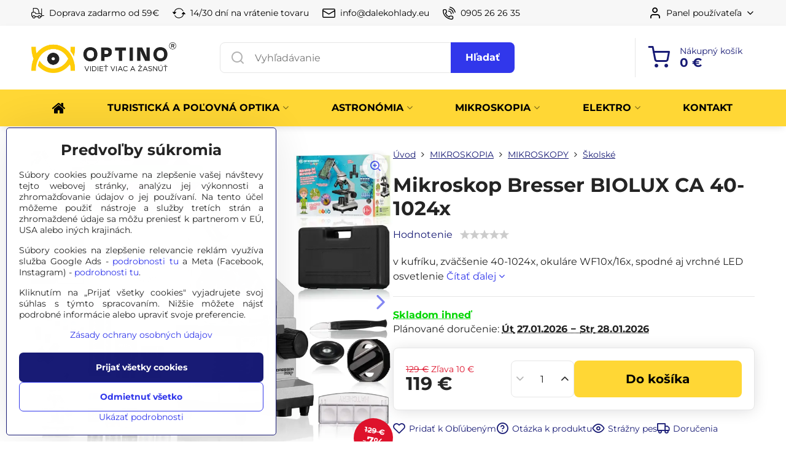

--- FILE ---
content_type: text/html; charset=UTF-8
request_url: https://www.dalekohlady.eu/p/597/mikroskop-bresser-biolux-ca-40-1024x
body_size: 51591
content:

<!DOCTYPE html>
<html  data-lang-code="sk" lang="sk" class="no-js s1-hasHeader1 s1-hasFixedMenu" data-lssid="58c105429a20">
    <head>
        <meta charset="utf-8">
        		<title>Mikroskop Bresser BIOLUX CA 40-1024x - Dalekohlady.EU</title>
        		<meta name="viewport" content="width=device-width, initial-scale=1" />
		         
<script data-privacy-group="script">
var FloxSettings = {
'cartItems': {},'cartProducts': {},'cartType': "slider",'loginType': "slider",'regformType': "separate",'langVer': "" 
}; 
 
</script>
<script data-privacy-group="script">
FloxSettings.img_size = { 'min': "50x50",'small': "120x120",'medium': "440x440",'large': "800x800",'max': "1600x1600",'product_antn': "440x440",'product_detail': "800x800" };
</script>
    <template id="privacy_iframe_info">
    <div class="floxIframeBlockedInfo" data-func-text="Funkčné" data-analytic-text="Analytické" data-ad-text="Marketingové" data-nosnippet="1">
    <div class="floxIframeBlockedInfo__common">
        <div class="likeH3">Externý obsah je blokovaný Voľbami súkromia</div>
        <p>Prajete si načítať externý obsah?</p>
    </div>
    <div class="floxIframeBlockedInfo__youtube">
        <div class="likeH3">Videá Youtube sú blokované Voľbami súkromia</div>
        <p>Prajete si načítať Youtube video?</p>
    </div>
    <div class="floxIframeBlockedInfo__buttons">
        <button class="button floxIframeBlockedInfo__once">Povoliť tentokrát</button>
        <button class="button floxIframeBlockedInfo__always" >Povoliť a zapamätať - súhlas s druhom cookie: </button>
    </div>
    <a class="floxIframeBlockedLink__common" href=""><i class="fa fa-external-link"></i> Otvoriť obsah v novom okne</a>
    <a class="floxIframeBlockedLink__youtube" href=""><i class="fa fa-external-link"></i> Otvoriť video v novom okne</a>
</div>
</template>
<script type="text/javascript" data-privacy-group="script">
FloxSettings.options={},FloxSettings.options.MANDATORY=1,FloxSettings.options.FUNC=2,FloxSettings.options.ANALYTIC=4,FloxSettings.options.AD=8;
FloxSettings.options.fullConsent=15;FloxSettings.options.maxConsent=15;FloxSettings.options.consent=0,localStorage.getItem("floxConsent")&&(FloxSettings.options.consent=parseInt(localStorage.getItem("floxConsent")));FloxSettings.options.sync=1;FloxSettings.google_consent2_options={},FloxSettings.google_consent2_options.AD_DATA=1,FloxSettings.google_consent2_options.AD_PERSON=2;FloxSettings.google_consent2_options.consent=-1,localStorage.getItem("floxGoogleConsent2")&&(FloxSettings.google_consent2_options.consent=parseInt(localStorage.getItem("floxGoogleConsent2")));const privacyIsYoutubeUrl=function(e){return e.includes("youtube.com/embed")||e.includes("youtube-nocookie.com/embed")},privacyIsGMapsUrl=function(e){return e.includes("google.com/maps/embed")||/maps\.google\.[a-z]{2,3}\/maps/i.test(e)},privacyGetPrivacyGroup=function(e){var t="";if(e.getAttribute("data-privacy-group")?t=e.getAttribute("data-privacy-group"):e.closest("*[data-privacy-group]")&&(t=e.closest("*[data-privacy-group]").getAttribute("data-privacy-group")),"IFRAME"===e.tagName){let r=e.src||"";privacyIsYoutubeUrl(r)&&(e.setAttribute("data-privacy-group","func"),t="func"),privacyIsGMapsUrl(r)&&(e.setAttribute("data-privacy-group","func"),t="func")}return"regular"===t&&(t="script"),t},privacyBlockScriptNode=function(e){e.type="javascript/blocked";let t=function(r){"javascript/blocked"===e.getAttribute("type")&&r.preventDefault(),e.removeEventListener("beforescriptexecute",t)};e.addEventListener("beforescriptexecute",t)},privacyHandleScriptTag=function(e){let t=privacyGetPrivacyGroup(e);if(t){if("script"===t)return;"mandatory"===t||"func"===t&&FloxSettings.options.consent&FloxSettings.options.FUNC||"analytic"===t&&FloxSettings.options.consent&FloxSettings.options.ANALYTIC||"ad"===t&&FloxSettings.options.consent&FloxSettings.options.AD||privacyBlockScriptNode(e)}else FloxSettings.options.allow_unclassified||privacyBlockScriptNode(e)},privacyShowPlaceholder=function(e){let t=privacyGetPrivacyGroup(e);var r=document.querySelector("#privacy_iframe_info").content.cloneNode(!0),i=r.querySelector(".floxIframeBlockedInfo__always");i.textContent=i.textContent+r.firstElementChild.getAttribute("data-"+t+"-text"),r.firstElementChild.setAttribute("data-"+t,"1"),r.firstElementChild.removeAttribute("data-func-text"),r.firstElementChild.removeAttribute("data-analytic-text"),r.firstElementChild.removeAttribute("data-ad-text");let o=e.parentNode.classList.contains("blockYoutube");if(e.style.height){let a=e.style.height,c=e.style.width;e.setAttribute("data-privacy-style-height",a),r.firstElementChild.style.setProperty("--iframe-h",a),r.firstElementChild.style.setProperty("--iframe-w",c),e.style.height="0"}else if(e.getAttribute("height")){let n=e.getAttribute("height").replace("px",""),l=e.getAttribute("width").replace("px","");e.setAttribute("data-privacy-height",n),n.includes("%")?r.firstElementChild.style.setProperty("--iframe-h",n):r.firstElementChild.style.setProperty("--iframe-h",n+"px"),l.includes("%")?r.firstElementChild.style.setProperty("--iframe-w",l):r.firstElementChild.style.setProperty("--iframe-w",l+"px"),e.setAttribute("height",0)}else if(o&&e.parentNode.style.maxHeight){let s=e.parentNode.style.maxHeight,p=e.parentNode.style.maxWidth;r.firstElementChild.style.setProperty("--iframe-h",s),r.firstElementChild.style.setProperty("--iframe-w",p)}let u=e.getAttribute("data-privacy-src")||"";privacyIsYoutubeUrl(u)?(r.querySelector(".floxIframeBlockedInfo__common").remove(),r.querySelector(".floxIframeBlockedLink__common").remove(),r.querySelector(".floxIframeBlockedLink__youtube").setAttribute("href",u.replace("/embed/","/watch?v="))):u?(r.querySelector(".floxIframeBlockedInfo__youtube").remove(),r.querySelector(".floxIframeBlockedLink__youtube").remove(),r.querySelector(".floxIframeBlockedLink__common").setAttribute("href",u)):(r.querySelector(".floxIframeBlockedInfo__once").remove(),r.querySelector(".floxIframeBlockedInfo__youtube").remove(),r.querySelector(".floxIframeBlockedLink__youtube").remove(),r.querySelector(".floxIframeBlockedLink__common").remove(),r.querySelector(".floxIframeBlockedInfo__always").classList.add("floxIframeBlockedInfo__always--reload")),e.parentNode.insertBefore(r,e.nextSibling),o&&e.parentNode.classList.add("blockYoutube--blocked")},privacyHidePlaceholderIframe=function(e){var t=e.nextElementSibling;if(t&&t.classList.contains("floxIframeBlockedInfo")){let r=e.parentNode.classList.contains("blockYoutube");r&&e.parentNode.classList.remove("blockYoutube--blocked"),e.getAttribute("data-privacy-style-height")?e.style.height=e.getAttribute("data-privacy-style-height"):e.getAttribute("data-privacy-height")?e.setAttribute("height",e.getAttribute("data-privacy-height")):e.classList.contains("invisible")&&e.classList.remove("invisible"),t.remove()}},privacyBlockIframeNode=function(e){var t=e.src||"";""===t&&e.getAttribute("data-src")&&(t=e.getAttribute("data-src")),e.setAttribute("data-privacy-src",t),e.removeAttribute("src"),!e.classList.contains("floxNoPrivacyPlaceholder")&&(!e.style.width||parseInt(e.style.width)>200)&&(!e.getAttribute("width")||parseInt(e.getAttribute("width"))>200)&&(!e.style.height||parseInt(e.style.height)>200)&&(!e.getAttribute("height")||parseInt(e.getAttribute("height"))>200)&&(!e.style.display||"none"!==e.style.display)&&(!e.style.visibility||"hidden"!==e.style.visibility)&&privacyShowPlaceholder(e)},privacyHandleIframeTag=function(e){let t=privacyGetPrivacyGroup(e);if(t){if("script"===t||"mandatory"===t)return;if("func"===t&&FloxSettings.options.consent&FloxSettings.options.FUNC)return;if("analytic"===t&&FloxSettings.options.consent&FloxSettings.options.ANALYTIC||"ad"===t&&FloxSettings.options.consent&FloxSettings.options.AD)return;privacyBlockIframeNode(e)}else{if(FloxSettings.options.allow_unclassified)return;privacyBlockIframeNode(e)}},privacyHandleYoutubeGalleryItem=function(e){if(!(FloxSettings.options.consent&FloxSettings.options.FUNC)){var t=e.closest(".gallery").getAttribute("data-preview-height"),r=e.getElementsByTagName("img")[0],i=r.getAttribute("src").replace(t+"/"+t,"800/800");r.classList.contains("flox-lazy-load")&&(i=r.getAttribute("data-src").replace(t+"/"+t,"800/800")),e.setAttribute("data-href",e.getAttribute("href")),e.setAttribute("href",i),e.classList.replace("ytb","ytbNoConsent")}},privacyBlockPrivacyElementNode=function(e){e.classList.contains("floxPrivacyPlaceholder")?(privacyShowPlaceholder(e),e.classList.add("invisible")):e.style.display="none"},privacyHandlePrivacyElementNodes=function(e){let t=privacyGetPrivacyGroup(e);if(t){if("script"===t||"mandatory"===t)return;if("func"===t&&FloxSettings.options.consent&FloxSettings.options.FUNC)return;if("analytic"===t&&FloxSettings.options.consent&FloxSettings.options.ANALYTIC||"ad"===t&&FloxSettings.options.consent&FloxSettings.options.AD)return;privacyBlockPrivacyElementNode(e)}else{if(FloxSettings.options.allow_unclassified)return;privacyBlockPrivacyElementNode(e)}};function privacyLoadScriptAgain(e){var t=document.getElementsByTagName("head")[0],r=document.createElement("script");r.src=e.getAttribute("src"),t.appendChild(r),e.parentElement.removeChild(e)}function privacyExecuteScriptAgain(e){var t=document.getElementsByTagName("head")[0],r=document.createElement("script");r.textContent=e.textContent,t.appendChild(r),e.parentElement.removeChild(e)}function privacyEnableScripts(){document.querySelectorAll('script[type="javascript/blocked"]').forEach(e=>{let t=privacyGetPrivacyGroup(e);(FloxSettings.options.consent&FloxSettings.options.ANALYTIC&&t.includes("analytic")||FloxSettings.options.consent&FloxSettings.options.AD&&t.includes("ad")||FloxSettings.options.consent&FloxSettings.options.FUNC&&t.includes("func"))&&(e.getAttribute("src")?privacyLoadScriptAgain(e):privacyExecuteScriptAgain(e))})}function privacyEnableIframes(){document.querySelectorAll("iframe[data-privacy-src]").forEach(e=>{let t=privacyGetPrivacyGroup(e);if(!(FloxSettings.options.consent&FloxSettings.options.ANALYTIC&&t.includes("analytic")||FloxSettings.options.consent&FloxSettings.options.AD&&t.includes("ad")||FloxSettings.options.consent&FloxSettings.options.FUNC&&t.includes("func")))return;privacyHidePlaceholderIframe(e);let r=e.getAttribute("data-privacy-src");e.setAttribute("src",r),e.removeAttribute("data-privacy-src")})}function privacyEnableYoutubeGalleryItems(){FloxSettings.options.consent&FloxSettings.options.FUNC&&(document.querySelectorAll(".ytbNoConsent").forEach(e=>{e.setAttribute("href",e.getAttribute("data-href")),e.classList.replace("ytbNoConsent","ytb")}),"function"==typeof initGalleryPlugin&&initGalleryPlugin())}function privacyEnableBlockedContent(e,t){document.querySelectorAll(".floxCaptchaCont").length&&(e&FloxSettings.options.FUNC)!=(t&FloxSettings.options.FUNC)?window.location.reload():(privacyEnableScripts(),privacyEnableIframes(),privacyEnableYoutubeGalleryItems(),"function"==typeof FloxSettings.privacyEnableScriptsCustom&&FloxSettings.privacyEnableScriptsCustom())}
function privacyUpdateConsent(){ FloxSettings.gtm&&(gtag("consent","update",{ad_storage:FloxSettings.options.consent&FloxSettings.options.AD?"granted":"denied",analytics_storage:FloxSettings.options.consent&FloxSettings.options.ANALYTIC?"granted":"denied",functionality_storage:FloxSettings.options.consent&FloxSettings.options.FUNC?"granted":"denied",personalization_storage:FloxSettings.options.consent&FloxSettings.options.FUNC?"granted":"denied",security_storage:FloxSettings.options.consent&FloxSettings.options.FUNC?"granted":"denied",ad_user_data:FloxSettings.google_consent2_options.consent>-1&&FloxSettings.google_consent2_options.consent&FloxSettings.google_consent2_options.AD_DATA?"granted":"denied",ad_personalization:FloxSettings.google_consent2_options.consent>-1&&FloxSettings.google_consent2_options.consent&FloxSettings.google_consent2_options.AD_PERSON?"granted":"denied"}),dataLayer.push({cookie_consent:{marketing:FloxSettings.options.consent&FloxSettings.options.AD?"granted":"denied",analytics:FloxSettings.options.consent&FloxSettings.options.ANALYTIC?"granted":"denied"},event:"cookie_consent"}));if(FloxSettings.sklik&&FloxSettings.sklik.active){var e={rtgId:FloxSettings.sklik.seznam_retargeting_id,consent:FloxSettings.options.consent&&FloxSettings.options.consent&FloxSettings.options.ANALYTIC?1:0};"category"===FloxSettings.sklik.pageType?(e.category=FloxSettings.sklik.category,e.pageType=FloxSettings.sklik.pageType):"offerdetail"===FloxSettings.sklik.pagetype&&(e.itemId=FloxSettings.sklik.itemId,e.pageType=FloxSettings.sklik.pageType),window.rc&&window.rc.retargetingHit&&window.rc.retargetingHit(e)}"function"==typeof loadCartFromLS&&"function"==typeof saveCartToLS&&(loadCartFromLS(),saveCartToLS());}
const observer=new MutationObserver(e=>{e.forEach(({addedNodes:e})=>{e.forEach(e=>{if(FloxSettings.options.consent!==FloxSettings.options.maxConsent){if(1===e.nodeType&&"SCRIPT"===e.tagName)return privacyHandleScriptTag(e);if(1===e.nodeType&&"IFRAME"===e.tagName)return privacyHandleIframeTag(e);if(1===e.nodeType&&"A"===e.tagName&&e.classList.contains("ytb"))return privacyHandleYoutubeGalleryItem(e);if(1===e.nodeType&&"SCRIPT"!==e.tagName&&"IFRAME"!==e.tagName&&e.classList.contains("floxPrivacyElement"))return privacyHandlePrivacyElementNodes(e)}1===e.nodeType&&(e.classList.contains("mainPrivacyModal")||e.classList.contains("mainPrivacyBar"))&&(FloxSettings.options.consent>0&&!FloxSettings.options.forceShow&&-1!==FloxSettings.google_consent2_options.consent?e.style.display="none":FloxSettings.options.consent>0&&-1===FloxSettings.google_consent2_options.consent?e.classList.add("hideBWConsentOptions"):-1!==FloxSettings.google_consent2_options.consent&&e.classList.add("hideGC2ConsentOptions"))})})});observer.observe(document.documentElement,{childList:!0,subtree:!0}),document.addEventListener("DOMContentLoaded",function(){observer.disconnect()});const createElementBackup=document.createElement;document.createElement=function(...e){if("script"!==e[0].toLowerCase())return createElementBackup.bind(document)(...e);let n=createElementBackup.bind(document)(...e);return n.setAttribute("data-privacy-group","script"),n};
</script>

<meta name="referrer" content="no-referrer-when-downgrade">


<link rel="canonical" href="https://www.dalekohlady.eu/p/597/mikroskop-bresser-biolux-ca-40-1024x">
    

<meta property="og:title" content="Mikroskop Bresser BIOLUX CA 40-1024x - Dalekohlady.EU">

<meta property="og:url" content="https://www.dalekohlady.eu/p/597/mikroskop-bresser-biolux-ca-40-1024x">
<meta property="og:description" content="">

<meta name="twitter:card" content="summary_large_image">
<meta name="twitter:title" content="Mikroskop Bresser BIOLUX CA 40-1024x - Dalekohlady.EU">
<meta name="twitter:description" content="">

    <meta property="og:locale" content="sk_SK">

        <meta property="og:type" content="product">
    <meta property="og:image" content="https://www.dalekohlady.eu/resize/e:9381d/1200/630/files/katalog/8855002/8855002-bresser-biolux-ca-40-1024x-skolsky-mikroskop.webp">  
    <meta name="twitter:image" content="https://www.dalekohlady.eu/resize/e:9381d/1200/630/files/katalog/8855002/8855002-bresser-biolux-ca-40-1024x-skolsky-mikroskop.webp">
    <link href="https://www.dalekohlady.eu/resize/e:9381d/440/440/files/katalog/8855002/8855002-bresser-biolux-ca-40-1024x-skolsky-mikroskop.webp" rel="previewimage">
<script data-privacy-group="script" type="application/ld+json">
{
    "@context": "https://schema.org",
    "@type": "WebPage",
    "name": "Mikroskop Bresser BIOLUX CA 40-1024x - Dalekohlady.EU",
    "description": "",
    "image": "https://www.dalekohlady.eu/resize/e:9381d/440/440/files/katalog/8855002/8855002-bresser-biolux-ca-40-1024x-skolsky-mikroskop.webp"}
</script>
<link rel="alternate" type="application/rss+xml" title="RSS feed pre www.dalekohlady.eu" href="/e/rss/news">

<link rel="dns-prefetch" href="https://www.biznisweb.sk">
<link rel="preconnect" href="https://www.biznisweb.sk/" crossorigin>
<style type="text/css">
        

@font-face {
  font-family: 'Montserrat';
  font-style: normal;
  font-display: swap;
  font-weight: 400;
  src: local(''),
       url('https://www.biznisweb.sk/templates/bw-fonts/montserrat-v25-latin-ext_latin-regular.woff2') format('woff2'),
       url('https://www.biznisweb.sk/templates/bw-fonts/montserrat-v25-latin-ext_latin-regular.woff') format('woff');
}


@font-face {
  font-family: 'Montserrat';
  font-style: normal;
  font-display: swap;
  font-weight: 700;
  src: local(''), 
       url('https://www.biznisweb.sk/templates/bw-fonts/montserrat-v25-latin-ext_latin-700.woff2') format('woff2'),
       url('https://www.biznisweb.sk/templates/bw-fonts/montserrat-v25-latin-ext_latin-700.woff') format('woff');
}

@font-face {
  font-family: 'Open Sans';
  font-style: normal;
  font-display: swap;
  font-weight: 400;
  src: local(''),
       url('https://www.biznisweb.sk/templates/bw-fonts/open-sans-v34-latin-ext_latin-regular.woff2') format('woff2'),
       url('https://www.biznisweb.sk/templates/bw-fonts/open-sans-v34-latin-ext_latin-regular.woff') format('woff');
}


@font-face {
  font-family: 'Open Sans';
  font-style: normal;
  font-display: swap;
  font-weight: 700;
  src: local(''),
       url('https://www.biznisweb.sk/templates/bw-fonts/open-sans-v34-latin-ext_latin-700.woff2') format('woff2'),
       url('https://www.biznisweb.sk/templates/bw-fonts/open-sans-v34-latin-ext_latin-700.woff') format('woff');
}
</style>

<link rel="preload" href="/erp-templates/skins/flat/universal/fonts/fontawesome-webfont.woff2" as="font" type="font/woff2" crossorigin>
<link href="/erp-templates/260119150446/universal.css" rel="stylesheet" type="text/css" media="all">  




  
<script data-privacy-group="regular">
    window.dataLayer = window.dataLayer || [];
    function gtag(){ dataLayer.push(arguments); }
    if(FloxSettings.options) {
        if(FloxSettings.options.consent) {
          gtag('consent', 'default', {
              'ad_storage': (FloxSettings.options.consent & FloxSettings.options.AD)?'granted':'denied',
              'analytics_storage': (FloxSettings.options.consent & FloxSettings.options.ANALYTIC)?'granted':'denied',
              'functionality_storage': (FloxSettings.options.consent & FloxSettings.options.FUNC)?'granted':'denied',
              'personalization_storage': (FloxSettings.options.consent & FloxSettings.options.FUNC)?'granted':'denied',
              'security_storage': (FloxSettings.options.consent & FloxSettings.options.FUNC)?'granted':'denied',
              'ad_user_data': ((FloxSettings.google_consent2_options.consent > -1) && FloxSettings.google_consent2_options.consent & FloxSettings.google_consent2_options.AD_DATA)?'granted':'denied',
              'ad_personalization': ((FloxSettings.google_consent2_options.consent > -1) && FloxSettings.google_consent2_options.consent & FloxSettings.google_consent2_options.AD_PERSON)?'granted':'denied'              
          });
          dataLayer.push({ 'cookie_consent': {
            'marketing': (FloxSettings.options.consent & FloxSettings.options.AD)?'granted':'denied',
            'analytics': (FloxSettings.options.consent & FloxSettings.options.ANALYTIC)?'granted':'denied'
          } });
        } else {
          gtag('consent', 'default', {
              'ad_storage': 'denied',
              'analytics_storage': 'denied',
              'functionality_storage': 'denied',
              'personalization_storage': 'denied',
              'security_storage': 'denied',
              'ad_user_data': 'denied',
              'ad_personalization': 'denied'
          });      
          dataLayer.push({ 'cookie_consent': {
            'marketing': 'denied',
            'analytics': 'denied'
            } 
          });    
        }    
    }
    
    dataLayer.push({
        'pageType' : 'product',
        'value': '96.75',
        'currency': 'EUR',
        'contentIds': ["597"]
            });
 
    FloxSettings.currency = 'EUR';
    FloxSettings.gtm = { 'init': true, 'container_id': 'GTM-WS74KK', 'page_type': 'product' };
    </script>

    <!-- Google Tag Manager HEAD -->
<script data-privacy-group="regular">(function(w,d,s,l,i){w[l]=w[l]||[];w[l].push({'gtm.start':
new Date().getTime(),event:'gtm.js'});var f=d.getElementsByTagName(s)[0],
j=d.createElement(s),dl=l!='dataLayer'?'&l='+l:'';j.async=true;j.src=
'//www.googletagmanager.com/gtm.js?id='+i+dl;f.parentNode.insertBefore(j,f);
})(window,document,'script','dataLayer','GTM-WS74KK');</script>
 
<script data-privacy-group="mandatory">
    FloxSettings.trackerData = {
                    'cartIds': []
            };
    </script> 
    <link rel="shortcut icon" href="/files/logo/favicon-png-farebna.png">
    <link rel="icon" href="/files/logo/favicon-png-farebna.png?refresh" type="image/x-icon">

		<script data-privacy-group="script">
			FloxSettings.cartType = "same_page";
			FloxSettings.loginType = "custom";
			FloxSettings.regformType = "custom";
		</script>
												<style>
			:root {
				--s1-accentTransparent: #3137EB17;
				--s1-accentComplement: #fff;
				--s1-maccentComplement: #000;
				--s1-menuBgComplementTransparent: #000b;
				--s1-menuBgComplementTransparent2: #0002;
				--s1-menuBgComplement: #000;
				--s1-accentDark: #181b75;
			}
		</style>

		</head>
<body class="s1-pt-product  s1-roundedCorners">
    
    <noscript class="noprint">
        <div id="noscript">
            Javascript není prohlížečem podporován nebo je vypnutý. Pro zobrazení stránky tak, jak byla zamýšlena, použijte prohlížeč s podporou JavaScript.
            <br>Pomoc: <a href="https://www.enable-javascript.com/" target="_blank">Enable-Javascript.com</a>.
        </div>
    </noscript>
    
    <div class="oCont remodal-bg">
																								
						

	
	<section class="s1-headerTop s1-headerTop-style1 noprint">
		<div class="s1-cont flex ai-c">
							<div class="s1-headerTop-left">
					                        <div id="box-id-top_header_left" class="pagebox">
                                                        	<nav class="s1-topNav">
		<ul class="s1-topNav-items">
																				<li class="s1-topNav-item ">
						<a class="s1-topNav-link " href="/doprava-zadarmo" >
															    <i class="navIcon navIconBWSet imgIcon50"><svg xmlns="http://www.w3.org/2000/svg" width="41.725" height="34.003" viewBox="0 0 41.725 34.003" fill="currentColor">
  <path d="M54.718,41.826H48.551V20.894a1.144,1.144,0,0,0-2.288,0v15.69a5.8,5.8,0,0,0-3.587-1.243H40.6l-1.8-8.693A10.893,10.893,0,0,0,28.178,18H20.691a1.144,1.144,0,0,0-1.144,1.144V30.814h-.018a5.4,5.4,0,0,0-5.391,5.392v5.722a5.392,5.392,0,0,0,3.167,4.9v.023a5.145,5.145,0,0,0,10.269.464h7.2a5.143,5.143,0,0,0,10.245,0h2.353a1.145,1.145,0,0,0,1.144-1.145l0-2.06h6.2a1.144,1.144,0,0,0,0-2.288ZM21.835,20.286h6.343a8.6,8.6,0,0,1,8.385,6.826l1.7,8.227-9.05,0-2.759-4.029a1.158,1.158,0,0,0-.185-.209,1.142,1.142,0,0,0-.759-.289h-3.68Zm.616,29.428a2.859,2.859,0,1,1,2.858-2.859A2.862,2.862,0,0,1,22.451,49.714Zm17.446,0a2.859,2.859,0,1,1,2.859-2.859A2.861,2.861,0,0,1,39.9,49.714ZM44.7,45.031a5.137,5.137,0,0,0-9.612,0H27.257a5.137,5.137,0,0,0-9.393-.5,3.09,3.09,0,0,1-1.438-2.606V36.206a3.107,3.107,0,0,1,3.1-3.1h5.383l2.758,4.029a1.146,1.146,0,0,0,.944.5H42.676a3.551,3.551,0,0,1,3.546,3.541l0,3.862Z" transform="translate(-14.138 -17.998)"/>
</svg>
</i>

														<span class="s1-topNav-linkText">Doprava zadarmo od 59€</span>
						</a>
					</li>
																								<li class="s1-topNav-item ">
						<a class="s1-topNav-link " href="/30-dnova-garancia-vratenia-tovaru" >
															    <i class="navIcon navIconBWSet imgIcon50"><svg xmlns="http://www.w3.org/2000/svg" width="45.095" height="34.977" viewBox="0 0 45.095 34.977" fill="currentColor">
  <g>
    <path d="M19.737,38.19l5.37-5.746a1.15,1.15,0,0,0-.84-1.936H20.246A15.191,15.191,0,0,1,47.89,27.369a1.15,1.15,0,1,0,1.987-1.158,17.49,17.49,0,0,0-32.023,4.3H13.6a1.15,1.15,0,0,0-.885,1.885l4.924,5.933a1.143,1.143,0,0,0,1.015.633,1.092,1.092,0,0,0,.2-.017A1.144,1.144,0,0,0,19.737,38.19Z" transform="translate(-12.452 -17.512)"/>
    <path d="M57.238,36.917l-5.649-6.044a1.116,1.116,0,0,0-.874-.364,1.151,1.151,0,0,0-.851.414l-5.016,6.045a1.151,1.151,0,0,0,.885,1.885h3.7A15.177,15.177,0,0,1,21.6,42.589,1.151,1.151,0,0,0,19.6,43.741,17.489,17.489,0,0,0,51.81,38.853H56.4a1.151,1.151,0,0,0,.841-1.936Z" transform="translate(-12.452 -17.512)"/>
  </g>
</svg>
</i>

														<span class="s1-topNav-linkText">14/30 dní na vrátenie tovaru</span>
						</a>
					</li>
																								<li class="s1-topNav-item ">
						<a class="s1-topNav-link " href="mailto:info@dalekohlady.eu" >
															    <i class="navIcon navIconBWSet imgIcon50"><svg xmlns="http://www.w3.org/2000/svg" width="34.079" height="24.679" viewBox="0 0 34.079 24.679" fill="currentColor">
  <path d="M48.018,22.66H21.982a4.027,4.027,0,0,0-4.022,4.022V43.318a4.028,4.028,0,0,0,4.022,4.022H48.018a4.028,4.028,0,0,0,4.022-4.022V26.682A4.027,4.027,0,0,0,48.018,22.66ZM21.982,25.084H48.018a1.6,1.6,0,0,1,1.6,1.6v.843L35.068,36.016l-14.684-8.7v-.629A1.6,1.6,0,0,1,21.982,25.084ZM48.018,44.916H21.982a1.6,1.6,0,0,1-1.6-1.6V30.128l14.061,8.336a1.208,1.208,0,0,0,1.229,0l13.942-8.137V43.318A1.6,1.6,0,0,1,48.018,44.916Z" transform="translate(-17.96 -22.66)"/>
</svg>
</i>

														<span class="s1-topNav-linkText">info@dalekohlady.eu</span>
						</a>
					</li>
																								<li class="s1-topNav-item ">
						<a class="s1-topNav-link " href="tel:+421 905 26 26 35" >
															    <i class="navIcon navIconBWSet imgIcon50"><svg xmlns="http://www.w3.org/2000/svg" width="32.363" height="32.696" viewBox="0 0 32.363 32.696" fill="currentColor">
    <path d="M50.089,33.454a1.089,1.089,0,0,1-1.057-.818A16.444,16.444,0,0,0,36.816,20.8a1.085,1.085,0,1,1,.485-2.116A18.64,18.64,0,0,1,51.148,32.1a1.085,1.085,0,0,1-.789,1.319A1.146,1.146,0,0,1,50.089,33.454Z" transform="translate(-18.819 -18.652)"/>
    <path d="M45.271,36.015a1.091,1.091,0,0,1-1.08-.933,11.093,11.093,0,0,0-9.62-9.407,1.085,1.085,0,1,1,.271-2.153A13.276,13.276,0,0,1,46.353,34.778,1.086,1.086,0,0,1,45.425,36,1.151,1.151,0,0,1,45.271,36.015Z" transform="translate(-18.819 -18.652)"/>
    <path d="M40.16,37.721a1.088,1.088,0,0,1-1.091-1.085,5.871,5.871,0,0,0-5.884-5.846,1.085,1.085,0,1,1,0-2.17,8.051,8.051,0,0,1,8.067,8.016A1.089,1.089,0,0,1,40.16,37.721Z" transform="translate(-18.819 -18.652)"/>
    <path d="M40.781,51.348l-.179,0c-6.259-.15-21.417-6.59-21.781-21.646a4.416,4.416,0,0,1,4.195-4.873l1.667-.04c1.493-.022,4.368,1.1,4.478,5.638.1,4.086-1.181,4.893-1.953,5.009a1.073,1.073,0,0,1-.138.013l-.32.007a16.914,16.914,0,0,0,8.062,8.011l.007-.317a1.285,1.285,0,0,1,.012-.138c.118-.767.929-2.037,5.042-1.941,4.569.11,5.709,2.959,5.672,4.451l-.04,1.657a4.594,4.594,0,0,1-.661,2.126A4.425,4.425,0,0,1,40.781,51.348ZM24.763,26.956h-.027L23.069,27c-.491.022-2.123.281-2.066,2.651.352,14.5,15.42,19.427,19.652,19.528,2.388.091,2.645-1.564,2.668-2.063l.04-1.646c.018-.74-.7-2.161-3.542-2.229a6.37,6.37,0,0,0-2.828.344l-.005.2a1.988,1.988,0,0,1-.9,1.613,2.014,2.014,0,0,1-1.841.184,18.874,18.874,0,0,1-9.628-9.568,1.973,1.973,0,0,1,.186-1.828,2.006,2.006,0,0,1,1.622-.9l.2,0a6.306,6.306,0,0,0,.346-2.809C26.911,27.686,25.516,26.956,24.763,26.956Zm10.3,16.612h0Z" transform="translate(-18.819 -18.652)"/>
</svg>
</i>

														<span class="s1-topNav-linkText">0905 26 26 35  </span>
						</a>
					</li>
									</ul>
	</nav>

                             
            </div> 
    
				</div>
										<div class="s1-headerTop-right flex ml-a">
											<div class="s1-dropDown s1-loginDropdown">
	<a href="/e/login" class="s1-dropDown-toggler">
		<i class="s1-icon s1-icon-user s1-dropDown-icon" aria-hidden="true"></i>
		<span class="s1-dropDown-title">Panel používateľa</span>
		<i class="fa fa-angle-down s1-dropDown-arrow"></i>
	</a>
	<ul class="s1-dropDown-items">
				<li class="s1-dropDown-item">
			<a class="s1-dropDown-link" href="/e/login" data-remodal-target="s1-acc">
				<i class="s1-icon s1-icon-log-in s1-dropDown-icon"></i>
				<span class="s1-dropDown-title">Prihlásiť sa</span>
			</a>
		</li>
						<li class="s1-dropDown-item">
			<a class="s1-dropDown-link" href="/e/account/register">
				<i class="s1-icon s1-icon-user-plus s1-dropDown-icon"></i>
				<span class="s1-dropDown-title">Registrácia</span>
			</a>
		</li>
    		</ul>
</div>

														</div>
					</div>
	</section>
<header class="s1-header s1-header-style1  noprint">
	<section class="s1-header-cont s1-cont flex">
		<div class="s1-header-logo">
							<a class="s1-imglogo" href="/"><img src="/files/logo/optino-full-yellow-black-horizontal.jpg" alt="Logo"></a>
					</div>
		<div class="s1-header-actions flex">
						<div class="s1-header-search">
				<!-- search activator -->
				<div class="s1-header-action m-hide">
					<a href="/e/search" title="Hľadať" class="s1-header-actionLink s1-searchActivatorJS"><i class="s1-icon s1-icon-search"></i></a>
				</div>
					<form action="/e/search" method="get" class="siteSearchForm s1-topSearch-form">
		<div class="siteSearchCont s1-topSearch">
			<label class="s1-siteSearch-label flex">
				<i class="s1-icon s1-icon-search rm-hide"></i>
				<input data-pages="Stránky" data-products="Produkty" data-categories="Kategórie" data-news="Novinky" data-brands="Výrobca" class="siteSearchInput" id="s1-small-search" placeholder="Vyhľadávanie" name="word" type="text" value="">
				<button class="button" type="submit">Hľadať</button>
			</label>
		</div>
	</form>

			</div>
			
												<!-- cart -->
			<div class="s1-headerCart-outer">
				            
    		<div class="s1-header-action s1-headerCart">
			<a class="s1-header-actionLink smallCart" href="/e/cart/index" title="Nákupný košík">
				<i class="s1-icon s1-icon-shopping-cart"></i>
				<span class="smallCartItems buttonCartInvisible invisible">0</span>
				<div class="s1-scText rl-hide">
					<span class="s1-scTitle">Nákupný košík</span>
					<span class="smallCartTotal smallCartPrice" data-pieces="0">0 €</span>
				</div>
			</a>
			<div id="s1-customSmallCartCont" class="s1-smallCart-wrapper"></div>
		</div>
    
			</div>
			<!-- menu -->
						<div class="s1-header-action l-hide">
				<button aria-label="Menu" class="s1-header-actionLink s1-menuActivatorJS"><i class="s1-icon s1-icon-menu"></i></button>
			</div>
					</div>
	</section>
		<div class="s1-menu-section s1-header-color2">
					<div class="s1-menu-overlay s1-menuActivatorJS l-hide"></div>
			<div class="s1-menu-wrapper">
				<div class="s1-menu-header l-hide">
					Menu
					<span class="s1-menuClose s1-menuActivatorJS">✕</span>
				</div>
				<div class="s1-menu-cont s1-cont">
											                        <div id="box-id-flox_main_menu" class="pagebox">
                                                        																																<nav class="s1-menu s1-menu-center ">
						<ul class="s1-menu-items">
														
																																																																																																
											<li class="s1-menu-item iconOnly  ">
							<a class="s1-menu-link " href="/">
																	        
    <i class="navIcon fa fa-home fa-fw imgIcon50"></i>
    
																<span>home</span>
															</a>
													</li>
																			
																																																																																																
											<li class="s1-menu-item  hasSubmenu s1-sub-group s1-sub-group-blockLinks ">
							<a class="s1-menu-link " href="/c/sportova-optika">
																<span>TURISTICKÁ A POĽOVNÁ OPTIKA</span>
								<i class="s1-menuChevron fa fa-angle-right"></i>							</a>
															<ul class="s1-submenu-items level-1">
								<li class="s1-submenu-item level-1 hasIcon hasSubmenu  ">
										<a class="s1-submenu-image rl-hide" href="/c/sportova-optika/dalekohlady">
						<img class="s1-submenu-img flox-lazy-load" data-src="/resize/e/80/60/files/katalog/1721051/1721051-bresser-pirsch-ed-10x50-phase-coating-spredu.jpg" alt="Binokulárne ďalekohľady | Dalekohlady.EU" loading="lazy">
					</a>
										<a href="/c/sportova-optika/dalekohlady" class="s1-submenu-link ">
						<span>BINOKULÁRE</span>
						<i class="s1-menuChevron fa fa-angle-right l-hide"></i>					</a>
																		     
                                        					
																												<ul class="s1-submenu-items level-2">
								<li class="s1-submenu-item level-2    ">
										<a href="/c/sportova-optika/dalekohlady/turisticke-dalekohlady" class="s1-submenu-link ">
						<span>Turistické</span>
											</a>
									</li>
								<li class="s1-submenu-item level-2    ">
										<a href="/c/sportova-optika/dalekohlady/polovnicke-dalekohlady" class="s1-submenu-link ">
						<span>Poľovnícke</span>
											</a>
									</li>
								<li class="s1-submenu-item level-2    ">
										<a href="/c/sportova-optika/dalekohlady/vreckove-dalekohlady" class="s1-submenu-link ">
						<span>Vreckové</span>
											</a>
									</li>
								<li class="s1-submenu-item level-2    ">
										<a href="/c/sportova-optika/dalekohlady/detske-dalekohlady" class="s1-submenu-link ">
						<span>Detské</span>
											</a>
									</li>
								<li class="s1-submenu-item level-2    ">
										<a href="/c/sportova-optika/dalekohlady/divadelne-dalekohlady" class="s1-submenu-link ">
						<span>Divadlo, koncert, opera</span>
											</a>
									</li>
								<li class="s1-submenu-item level-2    ">
										<a href="/c/sportova-optika/dalekohlady/namornicke-dalekohlady" class="s1-submenu-link ">
						<span>Námornícke, jachting</span>
											</a>
									</li>
								<li class="s1-submenu-item level-2    hidden">
										<a href="/c/sportova-optika/dalekohlady/dalekohlady-na-pozorovanie-vtakov" class="s1-submenu-link ">
						<span>Na vtákov</span>
											</a>
									</li>
								<li class="s1-submenu-item level-2    hidden">
										<a href="/c/sportova-optika/dalekohlady/hvezdarske-dalekohlady" class="s1-submenu-link ">
						<span>Astro binokuláre</span>
											</a>
									</li>
								<li class="s1-submenu-item level-2    hidden">
										<a href="/c/sportova-optika/dalekohlady/dalekohlady-na-pozorovanie-prirody" class="s1-submenu-link ">
						<span>Do prírody</span>
											</a>
									</li>
								<li class="s1-submenu-item level-2    hidden">
										<a href="/c/sportova-optika/dalekohlady/dalekohlady-na-pozorovanie-slnka" class="s1-submenu-link ">
						<span>Na Slnko</span>
											</a>
									</li>
								<li class="s1-submenu-item level-2    hidden">
										<a href="/c/sportova-optika/dalekohlady/dalekohlady-s-dialkomerom" class="s1-submenu-link ">
						<span>S diaľkomerom</span>
											</a>
									</li>
								<li class="s1-submenu-item level-2    hidden">
										<a href="/c/sportova-optika/dalekohlady/dalekohlady-so-stabilizaciou" class="s1-submenu-link ">
						<span>So stabilizátorom</span>
											</a>
									</li>
								<li class="s1-submenu-item level-2    hidden">
										<a href="/c/sportova-optika/dalekohlady/digitalne-dalekohlady" class="s1-submenu-link ">
						<span>Digitálne</span>
											</a>
									</li>
								<li class="s1-submenu-item level-2    hidden">
										<a href="/c/sportova-optika/dalekohlady/podla-zvacsenia" class="s1-submenu-link ">
						<span>Populárne zväčšenia</span>
											</a>
									</li>
								<li class="s1-submenu-item level-2    hidden">
										<a href="/c/sportova-optika/dalekohlady/podla-znacky" class="s1-submenu-link ">
						<span>Populárne značky</span>
											</a>
									</li>
												<li class="s1-submenu-item level-2 s1-submenu-showmore rl-hide">
					<a class="s1-submenu-link s1-submenu-linkShowmore" href="/c/sportova-optika/dalekohlady">Ďalšie kategórie <i class="fa fa-angle-right" aria-hidden="true"></i></a>
				</li>
							</ul>
		    
															</li>
								<li class="s1-submenu-item level-1 hasIcon hasSubmenu  ">
										<a class="s1-submenu-image rl-hide" href="/c/sportova-optika/monokulare">
						<img class="s1-submenu-img flox-lazy-load" data-src="/resize/e/80/60/files/obrazky-kategorie-transp/spektiv-bresser-spektar-9-27x50.webp" alt="Monokulárne ďalekohľady, monokuláre | Dalekohlady.EU" loading="lazy">
					</a>
										<a href="/c/sportova-optika/monokulare" class="s1-submenu-link ">
						<span>MONOKULÁRE</span>
						<i class="s1-menuChevron fa fa-angle-right l-hide"></i>					</a>
																		     
                                        					
																												<ul class="s1-submenu-items level-2">
								<li class="s1-submenu-item level-2    ">
										<a href="/c/sportova-optika/monokulare/spektivy" class="s1-submenu-link ">
						<span>Spektívy</span>
											</a>
									</li>
								<li class="s1-submenu-item level-2    ">
										<a href="/c/sportova-optika/monokulare/mini-monokulare" class="s1-submenu-link ">
						<span>Mini monokuláre</span>
											</a>
									</li>
											</ul>
		    
															</li>
								<li class="s1-submenu-item level-1 hasIcon hasSubmenu  ">
										<a class="s1-submenu-image rl-hide" href="/c/sportova-optika/foto-prislusenstvo">
						<img class="s1-submenu-img flox-lazy-load" data-src="/resize/e/80/60/files/obrazky-kategorie-transp/4922700-stativ-bresser-bx-25-pro-183cm-zasunuty.png" alt="Foto príslušenstvo | Dalekohlady.EU" loading="lazy">
					</a>
										<a href="/c/sportova-optika/foto-prislusenstvo" class="s1-submenu-link ">
						<span>STATÍVY A FOTO PRÍSLUŠENSTVO</span>
						<i class="s1-menuChevron fa fa-angle-right l-hide"></i>					</a>
																		     
                                        					
																												<ul class="s1-submenu-items level-2">
								<li class="s1-submenu-item level-2    ">
										<a href="/c/sportova-optika/foto-prislusenstvo/stativy" class="s1-submenu-link ">
						<span>Foto a video statívy</span>
											</a>
									</li>
								<li class="s1-submenu-item level-2    ">
										<a href="/c/sportova-optika/foto-prislusenstvo/stativove-hlavy" class="s1-submenu-link ">
						<span>Statívové hlavy</span>
											</a>
									</li>
								<li class="s1-submenu-item level-2    ">
										<a href="/c/sportova-optika/foto-prislusenstvo/stativove-adaptery" class="s1-submenu-link ">
						<span>Statívové adaptéry</span>
											</a>
									</li>
								<li class="s1-submenu-item level-2    ">
										<a href="/c/sportova-optika/foto-prislusenstvo/kamery-na-dalekohlady-a-spektivy" class="s1-submenu-link ">
						<span>Kamery na ďalekohľady</span>
											</a>
									</li>
								<li class="s1-submenu-item level-2    ">
										<a href="/c/sportova-optika/foto-prislusenstvo/fotoadaptery" class="s1-submenu-link ">
						<span>Fotoadaptéry</span>
											</a>
									</li>
								<li class="s1-submenu-item level-2    ">
										<a href="/c/sportova-optika/foto-prislusenstvo/tasky-na-stativy" class="s1-submenu-link ">
						<span>Tašky na statívy</span>
											</a>
									</li>
											</ul>
		    
															</li>
								<li class="s1-submenu-item level-1 hasIcon hasSubmenu  ">
										<a class="s1-submenu-image rl-hide" href="/c/sportova-optika/dalekohlady-s-nocnym-videnim">
						<img class="s1-submenu-img flox-lazy-load" data-src="/resize/e/80/60/files/obrazky-kategorie-transp/1877000-m-250p.png" alt="Ďalekohľady s nočným videním, nočné videnie | Dalekohlady.EU" loading="lazy">
					</a>
										<a href="/c/sportova-optika/dalekohlady-s-nocnym-videnim" class="s1-submenu-link ">
						<span>NOČNÉ VIDENIE</span>
						<i class="s1-menuChevron fa fa-angle-right l-hide"></i>					</a>
																		     
                                        					
																												<ul class="s1-submenu-items level-2">
								<li class="s1-submenu-item level-2    ">
										<a href="/c/sportova-optika/dalekohlady-s-nocnym-videnim/nocne-videnie-na-hlavu" class="s1-submenu-link ">
						<span>Na hlavu</span>
											</a>
									</li>
								<li class="s1-submenu-item level-2    ">
										<a href="/c/sportova-optika/dalekohlady-s-nocnym-videnim/monokulare-na-nocne-videnie" class="s1-submenu-link ">
						<span>Monokuláre</span>
											</a>
									</li>
								<li class="s1-submenu-item level-2    ">
										<a href="/c/sportova-optika/dalekohlady-s-nocnym-videnim/binokulare-na-nocne-videnie" class="s1-submenu-link ">
						<span>Binokuláre</span>
											</a>
									</li>
											</ul>
		    
															</li>
								<li class="s1-submenu-item level-1 hasIcon   ">
										<a class="s1-submenu-image rl-hide" href="/c/sportova-optika/dialkomery">
						<img class="s1-submenu-img flox-lazy-load" data-src="/resize/e/80/60/files/obrazky-kategorie-transp/4025810-m-250p.png" alt="Diaľkomery - merače na meranie vzdialenosti | Dalekohlady.EU" loading="lazy">
					</a>
										<a href="/c/sportova-optika/dialkomery" class="s1-submenu-link ">
						<span>DIAĽKOMERY</span>
											</a>
									</li>
								<li class="s1-submenu-item level-1 hasIcon   ">
										<a class="s1-submenu-image rl-hide" href="/c/sportova-optika/termovizia">
						<img class="s1-submenu-img flox-lazy-load" data-src="/resize/e/80/60/files/katalog/9630902/9630902-bresser-tns2-wifi-termovizia-zboku.webp" alt="Termovízia, termovízne kamery - Dalekohlady.EU" loading="lazy">
					</a>
										<a href="/c/sportova-optika/termovizia" class="s1-submenu-link ">
						<span>TERMOVÍZIA</span>
											</a>
									</li>
								<li class="s1-submenu-item level-1 hasIcon hasSubmenu  ">
										<a class="s1-submenu-image rl-hide" href="/c/sportova-optika/prislusenstvo-na-mobily">
						<img class="s1-submenu-img flox-lazy-load" data-src="/resize/e/80/60/files/katalog/mkpixiclamp-bk/mkpixiclamp-bk-manfrotto-pixi-mini-stativ-so-smartfonom.jpg" alt="Príslušenstvo na mobily | Dalekohlady.EU" loading="lazy">
					</a>
										<a href="/c/sportova-optika/prislusenstvo-na-mobily" class="s1-submenu-link ">
						<span>PRÍSLUŠENSTVO NA MOBIL</span>
						<i class="s1-menuChevron fa fa-angle-right l-hide"></i>					</a>
																		     
                                        					
																												<ul class="s1-submenu-items level-2">
								<li class="s1-submenu-item level-2    ">
										<a href="/c/sportova-optika/prislusenstvo-na-mobily/objektiv-na-mobil" class="s1-submenu-link ">
						<span>Objektívy na mobil</span>
											</a>
									</li>
								<li class="s1-submenu-item level-2    ">
										<a href="/c/sportova-optika/prislusenstvo-na-mobily/drziaky-na-mobily" class="s1-submenu-link ">
						<span>Držiaky na mobily</span>
											</a>
									</li>
											</ul>
		    
															</li>
								<li class="s1-submenu-item level-1 hasIcon   ">
										<a class="s1-submenu-image rl-hide" href="/c/sportova-optika/popruhy-na-dalekohlady">
						<img class="s1-submenu-img flox-lazy-load" data-src="/resize/e/80/60/files/katalog/15480/15480-omegon-popruhy-pre-dalekohlady-na-plece.jpg" alt="Popruhy na ďalekohľady | Dalekohlady.EU" loading="lazy">
					</a>
										<a href="/c/sportova-optika/popruhy-na-dalekohlady" class="s1-submenu-link ">
						<span>POPRUHY NA ĎALEKOHĽADY</span>
											</a>
									</li>
								<li class="s1-submenu-item level-1 hasIcon   ">
										<a class="s1-submenu-image rl-hide" href="/c/sportova-optika/puzdra-na-dalekohlady">
						<img class="s1-submenu-img flox-lazy-load" data-src="/resize/e/80/60/files/katalog/x000101/x000101-vixen-taska-pre-montaze-ap-otvorena.jpg" alt="Puzdrá na ďalekohľady | Dalekohlady.EU" loading="lazy">
					</a>
										<a href="/c/sportova-optika/puzdra-na-dalekohlady" class="s1-submenu-link ">
						<span>PUZDRÁ NA ĎALEKOHĽADY</span>
											</a>
									</li>
								<li class="s1-submenu-item level-1 hasIcon   ">
										<a class="s1-submenu-image rl-hide" href="/c/sportova-optika/cistenie-optiky">
						<img class="s1-submenu-img flox-lazy-load" data-src="/resize/e/80/60/files/katalog/69986/69986-omegon-cistiaca-suprava-na-optiku-7v1.jpg" alt="Čistenie optiky ďalekohľadov a fotoaparátov - Dalekohlady.EU" loading="lazy">
					</a>
										<a href="/c/sportova-optika/cistenie-optiky" class="s1-submenu-link ">
						<span>ČISTENIE OPTIKY</span>
											</a>
									</li>
								<li class="s1-submenu-item level-1 hasIcon   ">
										<a class="s1-submenu-image rl-hide" href="/c/sportova-optika/knihy-o-pozorovani">
						<img class="s1-submenu-img flox-lazy-load" data-src="/resize/e/80/60/files/katalog/9910222/9910222-kniha-krmime-vtaky-ale-spravne.webp" alt="Knihy o pozorovaní prírody ďalekohľadom - Dalekohlady.EU" loading="lazy">
					</a>
										<a href="/c/sportova-optika/knihy-o-pozorovani" class="s1-submenu-link ">
						<span>KNIHY O POZOROVANÍ PRÍRODY</span>
											</a>
									</li>
											</ul>
													</li>
																			
																																																																																																
											<li class="s1-menu-item  hasSubmenu s1-sub-group s1-sub-group-blockLinks ">
							<a class="s1-menu-link " href="/c/astronomia">
																<span>ASTRONÓMIA</span>
								<i class="s1-menuChevron fa fa-angle-right"></i>							</a>
															<ul class="s1-submenu-items level-1">
								<li class="s1-submenu-item level-1 hasIcon hasSubmenu  ">
										<a class="s1-submenu-image rl-hide" href="/c/astronomia/teleskopy">
						<img class="s1-submenu-img flox-lazy-load" data-src="/resize/e/80/60/files/obrazky-kategorie-transp/10087001-meade-lx600-10in-acf-starlock.png" alt="Teleskopy hvezdárske, ďalekohľady na hviezdy | Dalekohlady.EU" loading="lazy">
					</a>
										<a href="/c/astronomia/teleskopy" class="s1-submenu-link ">
						<span>ASTRO TELESKOPY</span>
						<i class="s1-menuChevron fa fa-angle-right l-hide"></i>					</a>
																		     
                                        					
																												<ul class="s1-submenu-items level-2">
								<li class="s1-submenu-item level-2    ">
										<a href="/c/astronomia/teleskopy/teleskopy-pre-zaciatocnikov" class="s1-submenu-link ">
						<span>Pre začiatočníkov</span>
											</a>
									</li>
								<li class="s1-submenu-item level-2    ">
										<a href="/c/astronomia/teleskopy/refraktory" class="s1-submenu-link ">
						<span>Šošovkové</span>
											</a>
									</li>
								<li class="s1-submenu-item level-2    ">
										<a href="/c/astronomia/teleskopy/zrkadlove-dalekohlady" class="s1-submenu-link ">
						<span>Zrkadlové</span>
											</a>
									</li>
								<li class="s1-submenu-item level-2    ">
										<a href="/c/astronomia/teleskopy/teleskopy-dobson" class="s1-submenu-link ">
						<span>Zrkadlové Dobsony</span>
											</a>
									</li>
								<li class="s1-submenu-item level-2    ">
										<a href="/c/astronomia/teleskopy/katadioptricke-teleskopy" class="s1-submenu-link ">
						<span>Katadioptrické</span>
											</a>
									</li>
								<li class="s1-submenu-item level-2    ">
										<a href="/c/astronomia/teleskopy/teleskopy-goto" class="s1-submenu-link ">
						<span>GOTO s navádzaním</span>
											</a>
									</li>
								<li class="s1-submenu-item level-2    hidden">
										<a href="/c/astronomia/teleskopy/astrografy" class="s1-submenu-link ">
						<span>Astrograf</span>
											</a>
									</li>
								<li class="s1-submenu-item level-2    hidden">
										<a href="/c/astronomia/teleskopy/teleskopy-pre-narocnych" class="s1-submenu-link ">
						<span>Pre náročných</span>
											</a>
									</li>
								<li class="s1-submenu-item level-2    hidden">
										<a href="/c/astronomia/teleskopy/profesionalne-teleskopy" class="s1-submenu-link ">
						<span>Profesionálne</span>
											</a>
									</li>
								<li class="s1-submenu-item level-2    hidden">
										<a href="/c/astronomia/teleskopy/teleskopy-bresser" class="s1-submenu-link ">
						<span>Bresser</span>
											</a>
									</li>
								<li class="s1-submenu-item level-2    hidden">
										<a href="/c/astronomia/teleskopy/teleskopy-meade" class="s1-submenu-link ">
						<span>Meade Instruments</span>
											</a>
									</li>
								<li class="s1-submenu-item level-2    hidden">
										<a href="/c/astronomia/teleskopy/teleskopy-sky-watcher" class="s1-submenu-link ">
						<span>Sky-Watcher</span>
											</a>
									</li>
								<li class="s1-submenu-item level-2    hidden">
										<a href="/c/astronomia/teleskopy/teleskopy-national-geographic" class="s1-submenu-link ">
						<span>National Geographic</span>
											</a>
									</li>
												<li class="s1-submenu-item level-2 s1-submenu-showmore rl-hide">
					<a class="s1-submenu-link s1-submenu-linkShowmore" href="/c/astronomia/teleskopy">Ďalšie kategórie <i class="fa fa-angle-right" aria-hidden="true"></i></a>
				</li>
							</ul>
		    
															</li>
								<li class="s1-submenu-item level-1 hasIcon hasSubmenu  ">
										<a class="s1-submenu-image rl-hide" href="/c/astronomia/astro-binokulare-trieder">
						<img class="s1-submenu-img flox-lazy-load" data-src="/resize/e/80/60/files/obrazky-kategorie-transp/14698-omegon-nightstar-25x100-astro-binokular.png" alt="Hvezdársky triéder, astronomický binokulár - Dalekohlady.EU" loading="lazy">
					</a>
										<a href="/c/astronomia/astro-binokulare-trieder" class="s1-submenu-link ">
						<span>ASTRO BINOKULÁRE</span>
						<i class="s1-menuChevron fa fa-angle-right l-hide"></i>					</a>
																		     
                                        					
																												<ul class="s1-submenu-items level-2">
								<li class="s1-submenu-item level-2    ">
										<a href="/c/astronomia/astro-binokulare-trieder/astro-binokulare-10x50" class="s1-submenu-link ">
						<span>10x50</span>
											</a>
									</li>
								<li class="s1-submenu-item level-2    ">
										<a href="/c/astronomia/astro-binokulare-trieder/20x60" class="s1-submenu-link ">
						<span>20x60</span>
											</a>
									</li>
								<li class="s1-submenu-item level-2    ">
										<a href="/c/astronomia/astro-binokulare-trieder/astro-binokulare-15x70" class="s1-submenu-link ">
						<span>15x70</span>
											</a>
									</li>
								<li class="s1-submenu-item level-2    ">
										<a href="/c/astronomia/astro-binokulare-trieder/astro-binokulare-20x80" class="s1-submenu-link ">
						<span>20x80</span>
											</a>
									</li>
								<li class="s1-submenu-item level-2    ">
										<a href="/c/astronomia/astro-binokulare-trieder/giganticke-binokularne-dalekohlady" class="s1-submenu-link ">
						<span>Gigantické</span>
											</a>
									</li>
								<li class="s1-submenu-item level-2    ">
										<a href="/c/astronomia/astro-binokulare-trieder/astro-dalekohlady-so-stabilizatorom" class="s1-submenu-link ">
						<span>So stabilizáciou</span>
											</a>
									</li>
											</ul>
		    
															</li>
								<li class="s1-submenu-item level-1 hasIcon hasSubmenu  ">
										<a class="s1-submenu-image rl-hide" href="/c/astronomia/domace-planetaria">
						<img class="s1-submenu-img flox-lazy-load" data-src="/resize/e/80/60/files/obrazky-kategorie-transp/9105000-national-geographic-astro-planetarium-multimedia-ovladaci-panel.png" alt="Projektor nočnej oblohy, domáce planetárium | Dalekohlady.EU" loading="lazy">
					</a>
										<a href="/c/astronomia/domace-planetaria" class="s1-submenu-link ">
						<span>DOMÁCE PLANETÁRIUM</span>
						<i class="s1-menuChevron fa fa-angle-right l-hide"></i>					</a>
																		     
                                        					
																												<ul class="s1-submenu-items level-2">
								<li class="s1-submenu-item level-2    ">
										<a href="/c/astronomia/domace-planetaria/planetaria-pre-deti" class="s1-submenu-link ">
						<span>Planetáriá pre deti</span>
											</a>
									</li>
								<li class="s1-submenu-item level-2    ">
										<a href="/c/astronomia/domace-planetaria/planetaria-bresser" class="s1-submenu-link ">
						<span>Bresser</span>
											</a>
									</li>
								<li class="s1-submenu-item level-2    ">
										<a href="/c/astronomia/domace-planetaria/planetaria-sega-toys" class="s1-submenu-link ">
						<span>SEGA Toys</span>
											</a>
									</li>
								<li class="s1-submenu-item level-2    ">
										<a href="/c/astronomia/domace-planetaria/planetaria-national-geographic" class="s1-submenu-link ">
						<span>National Geographic</span>
											</a>
									</li>
								<li class="s1-submenu-item level-2    ">
										<a href="/c/astronomia/domace-planetaria/projekcne-disky-pre-detske-planetaria" class="s1-submenu-link ">
						<span>Projekčné disky pre planetáriá</span>
											</a>
									</li>
											</ul>
		    
															</li>
								<li class="s1-submenu-item level-1 hasIcon hasSubmenu  ">
										<a class="s1-submenu-image rl-hide" href="/c/astronomia/astro-prislusenstvo">
						<img class="s1-submenu-img flox-lazy-load" data-src="/resize/e/80/60/files/obrazky-kategorie-transp/4752197-bresser-messier-mc-152-1900-hexafoc-exos-1-prislusenstvo-rev1.png" alt="Astronomické príslušenstvo | Dalekohlady.EU" loading="lazy">
					</a>
										<a href="/c/astronomia/astro-prislusenstvo" class="s1-submenu-link ">
						<span>ASTRO PRÍSLUŠENSTVO</span>
						<i class="s1-menuChevron fa fa-angle-right l-hide"></i>					</a>
																		     
                                        					
																												<ul class="s1-submenu-items level-2">
								<li class="s1-submenu-item level-2    ">
										<a href="/c/astronomia/astro-prislusenstvo/okulare-na-teleskopy" class="s1-submenu-link ">
						<span>Astro okuláre</span>
											</a>
									</li>
								<li class="s1-submenu-item level-2    ">
										<a href="/c/astronomia/astro-prislusenstvo/barlow-sosovky-a-teleextendery" class="s1-submenu-link ">
						<span>Barlowky</span>
											</a>
									</li>
								<li class="s1-submenu-item level-2    ">
										<a href="/c/astronomia/astro-prislusenstvo/mesacne-a-planetarne-filtre" class="s1-submenu-link ">
						<span>Planetárne filtre</span>
											</a>
									</li>
								<li class="s1-submenu-item level-2    ">
										<a href="/c/astronomia/astro-prislusenstvo/hmlovinove-filtre" class="s1-submenu-link ">
						<span>Hmlovinové filtre</span>
											</a>
									</li>
								<li class="s1-submenu-item level-2    ">
										<a href="/c/astronomia/astro-prislusenstvo/polarizacne-filtre" class="s1-submenu-link ">
						<span>Polarizačné filtre</span>
											</a>
									</li>
								<li class="s1-submenu-item level-2    ">
										<a href="/c/astronomia/astro-prislusenstvo/diagonalne-hranoly-a-zrkadla" class="s1-submenu-link ">
						<span>Diagonálne zrkadlá</span>
											</a>
									</li>
								<li class="s1-submenu-item level-2    hidden">
										<a href="/c/astronomia/astro-prislusenstvo/binohlavy-pre-astro-teleskopy" class="s1-submenu-link ">
						<span>Binohlavy</span>
											</a>
									</li>
								<li class="s1-submenu-item level-2    hidden">
										<a href="/c/astronomia/astro-prislusenstvo/hladaciky-na-teleskopy" class="s1-submenu-link ">
						<span>Hľadáčiky</span>
											</a>
									</li>
								<li class="s1-submenu-item level-2    hidden">
										<a href="/c/astronomia/astro-prislusenstvo/kolimatory-do-teleskopov" class="s1-submenu-link ">
						<span>Kolimácia, star testing</span>
											</a>
									</li>
								<li class="s1-submenu-item level-2    hidden">
										<a href="/c/astronomia/astro-prislusenstvo/terestricke-hranoly" class="s1-submenu-link ">
						<span>Terestrické hranoly</span>
											</a>
									</li>
								<li class="s1-submenu-item level-2    hidden">
										<a href="/c/astronomia/astro-prislusenstvo/rosnice-vyhrievanie" class="s1-submenu-link ">
						<span>Rosnice a vyhrievanie</span>
											</a>
									</li>
								<li class="s1-submenu-item level-2    hidden">
										<a href="/c/astronomia/astro-prislusenstvo/baterky-a-celovky" class="s1-submenu-link ">
						<span>Baterky a čelovky</span>
											</a>
									</li>
								<li class="s1-submenu-item level-2    hidden">
										<a href="/c/astronomia/astro-prislusenstvo/adaptacia-na-tmu" class="s1-submenu-link ">
						<span>Adaptácia na tmu</span>
											</a>
									</li>
								<li class="s1-submenu-item level-2    hidden">
										<a href="/c/astronomia/astro-prislusenstvo/napajacie-zdroje-a-kable" class="s1-submenu-link ">
						<span>Napájacie zdroje a káble</span>
											</a>
									</li>
								<li class="s1-submenu-item level-2    hidden">
										<a href="/c/astronomia/astro-prislusenstvo/kufre-a-puzdra-pre-teleskopy" class="s1-submenu-link ">
						<span>Kufre, puzdrá, tašky, obaly</span>
											</a>
									</li>
												<li class="s1-submenu-item level-2 s1-submenu-showmore rl-hide">
					<a class="s1-submenu-link s1-submenu-linkShowmore" href="/c/astronomia/astro-prislusenstvo">Ďalšie kategórie <i class="fa fa-angle-right" aria-hidden="true"></i></a>
				</li>
							</ul>
		    
															</li>
								<li class="s1-submenu-item level-1 hasIcon hasSubmenu  ">
										<a class="s1-submenu-image rl-hide" href="/c/astronomia/astrofoto-prislusenstvo">
						<img class="s1-submenu-img flox-lazy-load" data-src="/resize/e/80/60/files/obrazky-kategorie-transp/asi294mcpro-zwo-asi-294-mc-pro-astro-kamera-aktivne-chladenie.png" alt="Astrofotografia - astro kamery, astrofoto filtre - Dalekohlady.EU" loading="lazy">
					</a>
										<a href="/c/astronomia/astrofoto-prislusenstvo" class="s1-submenu-link ">
						<span>ASTROFOTO</span>
						<i class="s1-menuChevron fa fa-angle-right l-hide"></i>					</a>
																		     
                                        					
																												<ul class="s1-submenu-items level-2">
								<li class="s1-submenu-item level-2    ">
										<a href="/c/astronomia/astrofoto-prislusenstvo/kamery-na-teleskopy" class="s1-submenu-link ">
						<span>Astro kamery</span>
											</a>
									</li>
								<li class="s1-submenu-item level-2    ">
										<a href="/c/astronomia/astrofoto-prislusenstvo/pointacia" class="s1-submenu-link ">
						<span>Pointácia, guiding</span>
											</a>
									</li>
								<li class="s1-submenu-item level-2    ">
										<a href="/c/astronomia/astrofoto-prislusenstvo/teleextendery" class="s1-submenu-link ">
						<span>Teleextendéry</span>
											</a>
									</li>
								<li class="s1-submenu-item level-2    ">
										<a href="/c/astronomia/astrofoto-prislusenstvo/korektory-pola" class="s1-submenu-link ">
						<span>Korektory</span>
											</a>
									</li>
								<li class="s1-submenu-item level-2    ">
										<a href="/c/astronomia/astrofoto-prislusenstvo/astrofoto-filtre" class="s1-submenu-link ">
						<span>Astrofoto filtre</span>
											</a>
									</li>
								<li class="s1-submenu-item level-2    ">
										<a href="/c/astronomia/astrofoto-prislusenstvo/adaptery-na-teleskopy" class="s1-submenu-link ">
						<span>Fotodaptéry a T2</span>
											</a>
									</li>
								<li class="s1-submenu-item level-2    hidden">
										<a href="/c/astronomia/astrofoto-prislusenstvo/zaostrovanie" class="s1-submenu-link ">
						<span>Zaostrovanie</span>
											</a>
									</li>
								<li class="s1-submenu-item level-2    hidden">
										<a href="/c/astronomia/astrofoto-prislusenstvo/teleskopy-na-astrofotografiu" class="s1-submenu-link ">
						<span>Teleskopy</span>
											</a>
									</li>
								<li class="s1-submenu-item level-2    hidden">
										<a href="/c/astronomia/astrofoto-prislusenstvo/montaz-pre-astrofotografiu" class="s1-submenu-link ">
						<span>Montáže</span>
											</a>
									</li>
								<li class="s1-submenu-item level-2    hidden">
										<a href="/c/astronomia/astrofoto-prislusenstvo/automatizacia-astrofoto" class="s1-submenu-link ">
						<span>Automatizácia astrofoto</span>
											</a>
									</li>
												<li class="s1-submenu-item level-2 s1-submenu-showmore rl-hide">
					<a class="s1-submenu-link s1-submenu-linkShowmore" href="/c/astronomia/astrofoto-prislusenstvo">Ďalšie kategórie <i class="fa fa-angle-right" aria-hidden="true"></i></a>
				</li>
							</ul>
		    
															</li>
								<li class="s1-submenu-item level-1 hasIcon hasSubmenu  ">
										<a class="s1-submenu-image rl-hide" href="/c/astronomia/tubusy-ota">
						<img class="s1-submenu-img flox-lazy-load" data-src="/resize/e/80/60/files/obrazky-kategorie-transp/4852740-explore-scientific-mn-152-740-comet-hunter-ota-640p.png" alt="Tubusy OTA - astro teleskopy | Dalekohlady.EU" loading="lazy">
					</a>
										<a href="/c/astronomia/tubusy-ota" class="s1-submenu-link ">
						<span>OPTICKÉ TUBUSY</span>
						<i class="s1-menuChevron fa fa-angle-right l-hide"></i>					</a>
																		     
                                        					
																												<ul class="s1-submenu-items level-2">
								<li class="s1-submenu-item level-2    ">
										<a href="/c/astronomia/tubusy-ota/achromaticke-refraktory" class="s1-submenu-link ">
						<span>Achromáty</span>
											</a>
									</li>
								<li class="s1-submenu-item level-2    ">
										<a href="/c/astronomia/tubusy-ota/ed-apo" class="s1-submenu-link ">
						<span>ED-APO</span>
											</a>
									</li>
								<li class="s1-submenu-item level-2    ">
										<a href="/c/astronomia/tubusy-ota/newton" class="s1-submenu-link ">
						<span>Newton</span>
											</a>
									</li>
								<li class="s1-submenu-item level-2    ">
										<a href="/c/astronomia/tubusy-ota/maksutov" class="s1-submenu-link ">
						<span>Maksutov</span>
											</a>
									</li>
								<li class="s1-submenu-item level-2    ">
										<a href="/c/astronomia/tubusy-ota/maksutov-newton" class="s1-submenu-link ">
						<span>Maksutov-Newton</span>
											</a>
									</li>
								<li class="s1-submenu-item level-2    ">
										<a href="/c/astronomia/tubusy-ota/ritchey-chretien" class="s1-submenu-link ">
						<span>Ritchey-Chrétien</span>
											</a>
									</li>
											</ul>
		    
															</li>
								<li class="s1-submenu-item level-1 hasIcon hasSubmenu  ">
										<a class="s1-submenu-image rl-hide" href="/c/astronomia/montaze-pre-teleskopy">
						<img class="s1-submenu-img flox-lazy-load" data-src="/resize/e/80/60/files/obrazky-kategorie-transp/4964350-bresser-montaz-exos-2-goto.png" alt="Montáže pre teleskopy | Dalekohlady.EU" loading="lazy">
					</a>
										<a href="/c/astronomia/montaze-pre-teleskopy" class="s1-submenu-link ">
						<span>MONTÁŽE A MOTORČEKY</span>
						<i class="s1-menuChevron fa fa-angle-right l-hide"></i>					</a>
																		     
                                        					
																												<ul class="s1-submenu-items level-2">
								<li class="s1-submenu-item level-2    ">
										<a href="/c/astronomia/montaze-pre-teleskopy/mini-montaze" class="s1-submenu-link ">
						<span>Mini montáže</span>
											</a>
									</li>
								<li class="s1-submenu-item level-2    ">
										<a href="/c/astronomia/montaze-pre-teleskopy/azimutalne-montaze-pre-teleskopy" class="s1-submenu-link ">
						<span>AZ montáže</span>
											</a>
									</li>
								<li class="s1-submenu-item level-2    ">
										<a href="/c/astronomia/montaze-pre-teleskopy/rovnikove-montaze-pre-teleskopy" class="s1-submenu-link ">
						<span>EQ montáže</span>
											</a>
									</li>
								<li class="s1-submenu-item level-2    ">
										<a href="/c/astronomia/montaze-pre-teleskopy/montaze-pre-teleskopy-goto" class="s1-submenu-link ">
						<span>GOTO montáže</span>
											</a>
									</li>
								<li class="s1-submenu-item level-2    ">
										<a href="/c/astronomia/montaze-pre-teleskopy/astro-stativy" class="s1-submenu-link ">
						<span>Astro statívy</span>
											</a>
									</li>
								<li class="s1-submenu-item level-2    ">
										<a href="/c/astronomia/montaze-pre-teleskopy/motory-pre-teleskopy" class="s1-submenu-link ">
						<span>Motorčeky</span>
											</a>
									</li>
											</ul>
		    
															</li>
								<li class="s1-submenu-item level-1 hasIcon hasSubmenu  ">
										<a class="s1-submenu-image rl-hide" href="/c/astronomia/pozorovanie-slnka">
						<img class="s1-submenu-img flox-lazy-load" data-src="/resize/e/80/60/files/obrazky-kategorie-transp/coronado-pst.png" alt="Pozorovanie Slnka - Dalekohlady.EU" loading="lazy">
					</a>
										<a href="/c/astronomia/pozorovanie-slnka" class="s1-submenu-link ">
						<span>POZOROVANIE SLNKA</span>
						<i class="s1-menuChevron fa fa-angle-right l-hide"></i>					</a>
																		     
                                        					
																												<ul class="s1-submenu-items level-2">
								<li class="s1-submenu-item level-2    ">
										<a href="/c/astronomia/pozorovanie-slnka/slnecne-folie" class="s1-submenu-link ">
						<span>Slnečné fólie</span>
											</a>
									</li>
								<li class="s1-submenu-item level-2    ">
										<a href="/c/astronomia/pozorovanie-slnka/slnecne-binokulare" class="s1-submenu-link ">
						<span>Slnečné binokuláre</span>
											</a>
									</li>
								<li class="s1-submenu-item level-2    ">
										<a href="/c/astronomia/pozorovanie-slnka/okuliare-na-zatmenie-slnka" class="s1-submenu-link ">
						<span>Okuliare na Slnko</span>
											</a>
									</li>
								<li class="s1-submenu-item level-2    ">
										<a href="/c/astronomia/pozorovanie-slnka/okularove-filtre" class="s1-submenu-link ">
						<span>Herschelov hranol</span>
											</a>
									</li>
								<li class="s1-submenu-item level-2    ">
										<a href="/c/astronomia/pozorovanie-slnka/teleskopy-na-pozorovanie-slnka" class="s1-submenu-link ">
						<span>Slnečné teleskopy</span>
											</a>
									</li>
								<li class="s1-submenu-item level-2    ">
										<a href="/c/astronomia/pozorovanie-slnka/slnecne-filtre-na-teleskopy" class="s1-submenu-link ">
						<span>Slnečné filtre na teleskopy (H-alfa, CaK)</span>
											</a>
									</li>
											</ul>
		    
															</li>
								<li class="s1-submenu-item level-1 hasIcon   ">
										<a class="s1-submenu-image rl-hide" href="/c/astronomia/knihy-o-astronomii">
						<img class="s1-submenu-img flox-lazy-load" data-src="/resize/e/80/60/files/obrazky-kategorie-transp/8849110-bresser-astroset-podlozka-plagat-2v1.png" alt="Knihy o astronómii | Dalekohlady.EU" loading="lazy">
					</a>
										<a href="/c/astronomia/knihy-o-astronomii" class="s1-submenu-link ">
						<span>KNIHY O ASTRONÓMII</span>
											</a>
									</li>
								<li class="s1-submenu-item level-1 hasIcon   ">
										<a class="s1-submenu-image rl-hide" href="/c/astronomia/cistenie-optiky">
						<img class="s1-submenu-img flox-lazy-load" data-src="/resize/e/80/60/files/katalog/69986/69986-omegon-cistiaca-suprava-na-optiku-7v1.jpg" alt="Čistenie optiky teleskopy, okuláre, kamery - Dalekohlady.EU" loading="lazy">
					</a>
										<a href="/c/astronomia/cistenie-optiky" class="s1-submenu-link ">
						<span>ČISTENIE OPTIKY</span>
											</a>
									</li>
											</ul>
													</li>
																			
																																																																																																
											<li class="s1-menu-item  hasSubmenu s1-sub-group s1-sub-group-blockLinks submenuVisible">
							<a class="s1-menu-link select" href="/c/mikroskopy-lupy">
																<span>MIKROSKOPIA</span>
								<i class="s1-menuChevron fa fa-angle-right"></i>							</a>
															<ul class="s1-submenu-items level-1">
								<li class="s1-submenu-item level-1 hasIcon hasSubmenu submenuVisible ">
										<a class="s1-submenu-image rl-hide" href="/c/mikroskopy-lupy/mikroskopy">
						<img class="s1-submenu-img flox-lazy-load" data-src="/resize/e/80/60/files/katalog/5806100/5806100-bresser-science-etd-101-7-45x-stereo-mikroskop-zboku.jpg" alt="Mikroskopy | Dalekohlady.EU" loading="lazy">
					</a>
										<a href="/c/mikroskopy-lupy/mikroskopy" class="s1-submenu-link select">
						<span>MIKROSKOPY</span>
						<i class="s1-menuChevron fa fa-angle-right l-hide"></i>					</a>
																		     
                                        					
																												<ul class="s1-submenu-items level-2">
								<li class="s1-submenu-item level-2    ">
										<a href="/c/mikroskopy-lupy/mikroskopy/mikroskopy-pre-deti" class="s1-submenu-link ">
						<span>Pre deti</span>
											</a>
									</li>
								<li class="s1-submenu-item level-2   submenuVisible ">
										<a href="/c/mikroskopy-lupy/mikroskopy/skolske-mikroskopy" class="s1-submenu-link select">
						<span>Školské</span>
											</a>
									</li>
								<li class="s1-submenu-item level-2    ">
										<a href="/c/mikroskopy-lupy/mikroskopy/digitalne-mikroskopy" class="s1-submenu-link ">
						<span>Digitálne</span>
											</a>
									</li>
								<li class="s1-submenu-item level-2    ">
										<a href="/c/mikroskopy-lupy/mikroskopy/laboratorne-profi-mikroskopy" class="s1-submenu-link ">
						<span>Laboratórne</span>
											</a>
									</li>
								<li class="s1-submenu-item level-2    ">
										<a href="/c/mikroskopy-lupy/mikroskopy/stereomikroskopy" class="s1-submenu-link ">
						<span>Stereo mikroskopy</span>
											</a>
									</li>
								<li class="s1-submenu-item level-2    ">
										<a href="/c/mikroskopy-lupy/mikroskopy/usb-mikroskopy" class="s1-submenu-link ">
						<span>USB mikroskop</span>
											</a>
									</li>
								<li class="s1-submenu-item level-2    hidden">
										<a href="/c/mikroskopy-lupy/mikroskopy/vreckove-mikroskopy" class="s1-submenu-link ">
						<span>Vreckové</span>
											</a>
									</li>
								<li class="s1-submenu-item level-2    hidden">
										<a href="/c/mikroskopy-lupy/mikroskopy/mikroskop-na-huby" class="s1-submenu-link ">
						<span>Na huby</span>
											</a>
									</li>
								<li class="s1-submenu-item level-2    hidden">
										<a href="/c/mikroskopy-lupy/mikroskopy/fluorescencny-mikroskop" class="s1-submenu-link ">
						<span>Fluorescenčné</span>
											</a>
									</li>
								<li class="s1-submenu-item level-2    hidden">
										<a href="/c/mikroskopy-lupy/mikroskopy/polarizacny-mikroskop" class="s1-submenu-link ">
						<span>Polarizačné</span>
											</a>
									</li>
								<li class="s1-submenu-item level-2    hidden">
										<a href="/c/mikroskopy-lupy/mikroskopy/metalograficky-mikroskop" class="s1-submenu-link ">
						<span>Metalografické</span>
											</a>
									</li>
								<li class="s1-submenu-item level-2    hidden">
										<a href="/c/mikroskopy-lupy/mikroskopy/invertovany-mikroskop" class="s1-submenu-link ">
						<span>Invertované</span>
											</a>
									</li>
												<li class="s1-submenu-item level-2 s1-submenu-showmore rl-hide">
					<a class="s1-submenu-link s1-submenu-linkShowmore" href="/c/mikroskopy-lupy/mikroskopy">Ďalšie kategórie <i class="fa fa-angle-right" aria-hidden="true"></i></a>
				</li>
							</ul>
		    
															</li>
								<li class="s1-submenu-item level-1 hasIcon hasSubmenu  ">
										<a class="s1-submenu-image rl-hide" href="/c/mikroskopy-lupy/pomocky-na-mikroskopovanie">
						<img class="s1-submenu-img flox-lazy-load" data-src="/resize/e/80/60/files/katalog/5942750/5942750-bresser-suprava-fazovy-kontrast.jpg" alt="Pomôcky na mikroskopovanie | Dalekohlady.EU" loading="lazy">
					</a>
										<a href="/c/mikroskopy-lupy/pomocky-na-mikroskopovanie" class="s1-submenu-link ">
						<span>PRÍSLUŠENSTVO</span>
						<i class="s1-menuChevron fa fa-angle-right l-hide"></i>					</a>
																		     
                                        					
																												<ul class="s1-submenu-items level-2">
								<li class="s1-submenu-item level-2    ">
										<a href="/c/mikroskopy-lupy/pomocky-na-mikroskopovanie/kamery-na-mikroskopy" class="s1-submenu-link ">
						<span>Kamery</span>
											</a>
									</li>
								<li class="s1-submenu-item level-2    ">
										<a href="/c/mikroskopy-lupy/pomocky-na-mikroskopovanie/sklicka-pod-mikroskopy" class="s1-submenu-link ">
						<span>Čisté sklíčká</span>
											</a>
									</li>
								<li class="s1-submenu-item level-2    ">
										<a href="/c/mikroskopy-lupy/pomocky-na-mikroskopovanie/mikroskopicke-preparaty" class="s1-submenu-link ">
						<span>Trvalé preparáty</span>
											</a>
									</li>
								<li class="s1-submenu-item level-2    ">
										<a href="/c/mikroskopy-lupy/pomocky-na-mikroskopovanie/fotoadaptery-na-mikroskopy" class="s1-submenu-link ">
						<span>Fotoadaptéry</span>
											</a>
									</li>
								<li class="s1-submenu-item level-2    ">
										<a href="/c/mikroskopy-lupy/pomocky-na-mikroskopovanie/meranie-rozmerov-mikroskopom" class="s1-submenu-link ">
						<span>Kalibrácia, meranie</span>
											</a>
									</li>
								<li class="s1-submenu-item level-2    ">
										<a href="/c/mikroskopy-lupy/pomocky-na-mikroskopovanie/objektivy-pre-mikroskopy" class="s1-submenu-link ">
						<span>Objektívy</span>
											</a>
									</li>
								<li class="s1-submenu-item level-2    hidden">
										<a href="/c/mikroskopy-lupy/pomocky-na-mikroskopovanie/okulare-na-mikroskopy" class="s1-submenu-link ">
						<span>Okuláre</span>
											</a>
									</li>
								<li class="s1-submenu-item level-2    hidden">
										<a href="/c/mikroskopy-lupy/pomocky-na-mikroskopovanie/kondenzory-pre-mikroskopy" class="s1-submenu-link ">
						<span>Kondenzory</span>
											</a>
									</li>
								<li class="s1-submenu-item level-2    hidden">
										<a href="/c/mikroskopy-lupy/pomocky-na-mikroskopovanie/fazovy-kontrast" class="s1-submenu-link ">
						<span>Fazový kontrast</span>
											</a>
									</li>
								<li class="s1-submenu-item level-2    hidden">
										<a href="/c/mikroskopy-lupy/pomocky-na-mikroskopovanie/imerzne-oleje" class="s1-submenu-link ">
						<span>Imerzné oleje</span>
											</a>
									</li>
								<li class="s1-submenu-item level-2    hidden">
										<a href="/c/mikroskopy-lupy/pomocky-na-mikroskopovanie/pitevna-sada" class="s1-submenu-link ">
						<span>Pitevné sady</span>
											</a>
									</li>
								<li class="s1-submenu-item level-2    hidden">
										<a href="/c/mikroskopy-lupy/pomocky-na-mikroskopovanie/ostatne-pomocky-pre-mikroskopy" class="s1-submenu-link ">
						<span>Ostatné pomôcky</span>
											</a>
									</li>
												<li class="s1-submenu-item level-2 s1-submenu-showmore rl-hide">
					<a class="s1-submenu-link s1-submenu-linkShowmore" href="/c/mikroskopy-lupy/pomocky-na-mikroskopovanie">Ďalšie kategórie <i class="fa fa-angle-right" aria-hidden="true"></i></a>
				</li>
							</ul>
		    
															</li>
								<li class="s1-submenu-item level-1 hasIcon hasSubmenu  ">
										<a class="s1-submenu-image rl-hide" href="/c/mikroskopy-lupy/lupy">
						<img class="s1-submenu-img flox-lazy-load" data-src="/resize/e/80/60/files/katalog/9044000/9044000-lupa-national-geographic-2x4x85mm-led-na-stol.jpg" alt="Lupy - zväčšovacie sklá, lupa | Dalekohlady.EU" loading="lazy">
					</a>
										<a href="/c/mikroskopy-lupy/lupy" class="s1-submenu-link ">
						<span>LUPY</span>
						<i class="s1-menuChevron fa fa-angle-right l-hide"></i>					</a>
																		     
                                        					
																												<ul class="s1-submenu-items level-2">
								<li class="s1-submenu-item level-2    ">
										<a href="/c/mikroskopy-lupy/lupy/lupy-pre-deti" class="s1-submenu-link ">
						<span>Pre deti</span>
											</a>
									</li>
								<li class="s1-submenu-item level-2    ">
										<a href="/c/mikroskopy-lupy/lupy/lupy-na-citanie" class="s1-submenu-link ">
						<span>Na čítanie</span>
											</a>
									</li>
								<li class="s1-submenu-item level-2    ">
										<a href="/c/mikroskopy-lupy/lupy/lupy-pre-slabozrakych" class="s1-submenu-link ">
						<span>Pre slabozrakých</span>
											</a>
									</li>
								<li class="s1-submenu-item level-2    ">
										<a href="/c/mikroskopy-lupy/lupy/lupa-na-vysivanie" class="s1-submenu-link ">
						<span>Na vyšívanie</span>
											</a>
									</li>
								<li class="s1-submenu-item level-2    ">
										<a href="/c/mikroskopy-lupy/lupy/lupy-na-pozorovanie-hmyzu" class="s1-submenu-link ">
						<span>Pozorovanie hmyzu</span>
											</a>
									</li>
								<li class="s1-submenu-item level-2    ">
										<a href="/c/mikroskopy-lupy/lupy/lupy-so-svetlom" class="s1-submenu-link ">
						<span>So svetlom</span>
											</a>
									</li>
								<li class="s1-submenu-item level-2    hidden">
										<a href="/c/mikroskopy-lupy/lupy/stolove-lupy-so-svetlom" class="s1-submenu-link ">
						<span>Stolové</span>
											</a>
									</li>
								<li class="s1-submenu-item level-2    hidden">
										<a href="/c/mikroskopy-lupy/lupy/stojanove-lupy" class="s1-submenu-link ">
						<span>Stojanové</span>
											</a>
									</li>
								<li class="s1-submenu-item level-2    hidden">
										<a href="/c/mikroskopy-lupy/lupy/kozmeticke-lupy" class="s1-submenu-link ">
						<span>Kozmetické</span>
											</a>
									</li>
								<li class="s1-submenu-item level-2    hidden">
										<a href="/c/mikroskopy-lupy/lupy/modelarske-lupy" class="s1-submenu-link ">
						<span>Modelárske</span>
											</a>
									</li>
								<li class="s1-submenu-item level-2    hidden">
										<a href="/c/mikroskopy-lupy/lupy/fresnelove-lupy" class="s1-submenu-link ">
						<span>Fresnelove</span>
											</a>
									</li>
								<li class="s1-submenu-item level-2    hidden">
										<a href="/c/mikroskopy-lupy/lupy/lupy-do-kabelky" class="s1-submenu-link ">
						<span>Do kabelky</span>
											</a>
									</li>
								<li class="s1-submenu-item level-2    hidden">
										<a href="/c/mikroskopy-lupy/lupy/lupy-na-hlavu-na-okuliare" class="s1-submenu-link ">
						<span>Na hlavu na okuliare</span>
											</a>
									</li>
								<li class="s1-submenu-item level-2    hidden">
										<a href="/c/mikroskopy-lupy/lupy/na-mobil" class="s1-submenu-link ">
						<span>Na mobil</span>
											</a>
									</li>
												<li class="s1-submenu-item level-2 s1-submenu-showmore rl-hide">
					<a class="s1-submenu-link s1-submenu-linkShowmore" href="/c/mikroskopy-lupy/lupy">Ďalšie kategórie <i class="fa fa-angle-right" aria-hidden="true"></i></a>
				</li>
							</ul>
		    
															</li>
								<li class="s1-submenu-item level-1  hasSubmenu  ">
										<a href="/c/mikroskopy-lupy/mikroskopy-podla-znacky" class="s1-submenu-link ">
						<span>ZNAČKY</span>
						<i class="s1-menuChevron fa fa-angle-right l-hide"></i>					</a>
																		     
                                        					
																												<ul class="s1-submenu-items level-2">
								<li class="s1-submenu-item level-2    ">
										<a href="/c/mikroskopy-lupy/mikroskopy-podla-znacky/mikroskopy-bresser" class="s1-submenu-link ">
						<span>Bresser</span>
											</a>
									</li>
								<li class="s1-submenu-item level-2    ">
										<a href="/c/mikroskopy-lupy/mikroskopy-podla-znacky/mikroskopy-national-geographic" class="s1-submenu-link ">
						<span>National Geographic</span>
											</a>
									</li>
								<li class="s1-submenu-item level-2    ">
										<a href="/c/mikroskopy-lupy/mikroskopy-podla-znacky/mikroskopy-levenhuk" class="s1-submenu-link ">
						<span>Levenhuk</span>
											</a>
									</li>
								<li class="s1-submenu-item level-2    ">
										<a href="/c/mikroskopy-lupy/mikroskopy-podla-znacky/mikroskopy-omegon" class="s1-submenu-link ">
						<span>Omegon</span>
											</a>
									</li>
											</ul>
		    
															</li>
								<li class="s1-submenu-item level-1  hasSubmenu  ">
										<a href="/c/mikroskopy-lupy/mikroskopy-typ" class="s1-submenu-link ">
						<span>MIKROSKOPY - TYP</span>
						<i class="s1-menuChevron fa fa-angle-right l-hide"></i>					</a>
																		     
                                        					
																												<ul class="s1-submenu-items level-2">
								<li class="s1-submenu-item level-2    ">
										<a href="/c/mikroskopy-lupy/mikroskopy-typ/opticke-mikroskopy" class="s1-submenu-link ">
						<span>Optické</span>
											</a>
									</li>
								<li class="s1-submenu-item level-2    ">
										<a href="/c/mikroskopy-lupy/mikroskopy-typ/biologicke-mikroskopy" class="s1-submenu-link ">
						<span>Biologické</span>
											</a>
									</li>
								<li class="s1-submenu-item level-2    ">
										<a href="/c/mikroskopy-lupy/mikroskopy-typ/konfokalne-mikroskopy" class="s1-submenu-link ">
						<span>Konfokálne</span>
											</a>
									</li>
								<li class="s1-submenu-item level-2    ">
										<a href="/c/mikroskopy-lupy/mikroskopy-typ/elektronove-mikroskopy" class="s1-submenu-link ">
						<span>Elektrónové</span>
											</a>
									</li>
											</ul>
		    
															</li>
								<li class="s1-submenu-item level-1 hasIcon   ">
										<a class="s1-submenu-image rl-hide" href="/c/mikroskopy-lupy/knihy-mikroskopia">
						<img class="s1-submenu-img flox-lazy-load" data-src="/resize/e/80/60/files/obrazky-kategorie-transp/69710-levenhuk-neviditelny-svet-kniha-242x242.jpg" alt="Knihy o mikroskopovaní, mikroskopia - Dalekohlady.EU" loading="lazy">
					</a>
										<a href="/c/mikroskopy-lupy/knihy-mikroskopia" class="s1-submenu-link ">
						<span>KNIHY O MIKROSKOPOVANÍ</span>
											</a>
									</li>
								<li class="s1-submenu-item level-1 hasIcon   ">
										<a class="s1-submenu-image rl-hide" href="/c/mikroskopy-lupy/cistenie-optiky">
						<img class="s1-submenu-img flox-lazy-load" data-src="/resize/e/80/60/files/katalog/69986/69986-omegon-cistiaca-suprava-na-optiku-7v1.jpg" alt="Čistenie optiky, objektívov mikroskopov - Dalekohlady.EU" loading="lazy">
					</a>
										<a href="/c/mikroskopy-lupy/cistenie-optiky" class="s1-submenu-link ">
						<span>ČISTENIE OPTIKY</span>
											</a>
									</li>
								<li class="s1-submenu-item level-1    ">
										<a href="/c/mikroskopy-lupy/lacne-mikroskopy" class="s1-submenu-link ">
						<span>MIKROSKOPY - CENA</span>
											</a>
									</li>
											</ul>
													</li>
																			
																																																																																																
																			
																																																																																																
											<li class="s1-menu-item  hasSubmenu s1-sub-group s1-sub-group-blockLinks ">
							<a class="s1-menu-link " href="/c/elektronika">
																<span>ELEKTRO</span>
								<i class="s1-menuChevron fa fa-angle-right"></i>							</a>
															<ul class="s1-submenu-items level-1">
								<li class="s1-submenu-item level-1 hasIcon   ">
										<a class="s1-submenu-image rl-hide" href="/c/elektronika/sportove-kamery">
						<img class="s1-submenu-img flox-lazy-load" data-src="/resize/e/80/60/files/obrazky-kategorie-transp/9083000-bresser-hd-action-kamera-spredu.png" alt="Akčné športové kamery, videokamery 4k | Dalekohlady.EU" loading="lazy">
					</a>
										<a href="/c/elektronika/sportove-kamery" class="s1-submenu-link ">
						<span>ŠPORTOVÉ KAMERY</span>
											</a>
									</li>
								<li class="s1-submenu-item level-1 hasIcon   ">
										<a class="s1-submenu-image rl-hide" href="/c/elektronika/fotopasce">
						<img class="s1-submenu-img flox-lazy-load" data-src="/resize/e/80/60/files/katalog/3310003/3310003-fotopasca-bresser-16mp-120s-full-hd.jpg" alt="Fotopasce | Dalekohlady.EU" loading="lazy">
					</a>
										<a href="/c/elektronika/fotopasce" class="s1-submenu-link ">
						<span>FOTOPASCE</span>
											</a>
									</li>
								<li class="s1-submenu-item level-1 hasIcon   ">
										<a class="s1-submenu-image rl-hide" href="/c/elektronika/vysielacky">
						<img class="s1-submenu-img flox-lazy-load" data-src="/resize/e/80/60/files/katalog/9111450/9111450-national-geographic-walkie-talkie-6km-vysielacky.webp" alt="Vysielačky - Dalekohlady.EU" loading="lazy">
					</a>
										<a href="/c/elektronika/vysielacky" class="s1-submenu-link ">
						<span>VYSIELAČKY</span>
											</a>
									</li>
								<li class="s1-submenu-item level-1 hasIcon   ">
										<a class="s1-submenu-image rl-hide" href="/c/elektronika/meteostanice-merace-co2">
						<img class="s1-submenu-img flox-lazy-load" data-src="/resize/e/80/60/files/katalog/7002550cm3000/7002550cm3000-bresser-meteostanica-5v1-comfort-cierna-senzor-a-displej.jpg" alt="Meteostanice a merače CO2 | Dalekohlady.EU" loading="lazy">
					</a>
										<a href="/c/elektronika/meteostanice-merace-co2" class="s1-submenu-link ">
						<span>METEO STANICE</span>
											</a>
									</li>
								<li class="s1-submenu-item level-1 hasIcon hasSubmenu  ">
										<a class="s1-submenu-image rl-hide" href="/c/elektronika/baterky-na-svietenie">
						<img class="s1-submenu-img flox-lazy-load" data-src="/resize/e/80/60/files/katalog/0340100/0340100-explore-scientific-astro-red-light-komplet.png" alt="Baterky na svietenie | Dalekohlady.EU" loading="lazy">
					</a>
										<a href="/c/elektronika/baterky-na-svietenie" class="s1-submenu-link ">
						<span>BATERKY A SVIETIDLÁ</span>
						<i class="s1-menuChevron fa fa-angle-right l-hide"></i>					</a>
																		     
                                        					
																												<ul class="s1-submenu-items level-2">
								<li class="s1-submenu-item level-2    ">
										<a href="/c/elektronika/baterky-na-svietenie/nabijatelne-baterky" class="s1-submenu-link ">
						<span>Nabíjateľné</span>
											</a>
									</li>
								<li class="s1-submenu-item level-2    ">
										<a href="/c/elektronika/baterky-na-svietenie/led-baterky" class="s1-submenu-link ">
						<span>LED baterky</span>
											</a>
									</li>
								<li class="s1-submenu-item level-2    ">
										<a href="/c/elektronika/baterky-na-svietenie/led-baterky-pre-polovnikov" class="s1-submenu-link ">
						<span>LED baterky pre poľovníkov</span>
											</a>
									</li>
								<li class="s1-submenu-item level-2    ">
										<a href="/c/elektronika/baterky-na-svietenie/baterky-s-cervenym-svetlom" class="s1-submenu-link ">
						<span>Baterky s červeným svetlom</span>
											</a>
									</li>
											</ul>
		    
															</li>
								<li class="s1-submenu-item level-1 hasIcon   ">
										<a class="s1-submenu-image rl-hide" href="/c/elektronika/power-banky-fotovoltika">
						<img class="s1-submenu-img flox-lazy-load" data-src="/resize/e/80/60/files/katalog/3810000/3810000-bresser-prenosny-napajaci-zdroj-100w.jpg" alt="Power banky, prenosná fotovoltika - Dalekohlady.EU" loading="lazy">
					</a>
										<a href="/c/elektronika/power-banky-fotovoltika" class="s1-submenu-link ">
						<span>POWER BANKY A FOTOVOLTIKA</span>
											</a>
									</li>
								<li class="s1-submenu-item level-1 hasIcon   ">
										<a class="s1-submenu-image rl-hide" href="/c/elektronika/endoskopicka-kamera">
						<img class="s1-submenu-img flox-lazy-load" data-src="/resize/e/80/60/files/katalog/9680860/9680860-bresser-endoskopicka-kamera-s-lcd-displejom-spredu.webp" alt="Endoskopická kamera, endoskop - Dalekohlady.EU" loading="lazy">
					</a>
										<a href="/c/elektronika/endoskopicka-kamera" class="s1-submenu-link ">
						<span>ENDOSKOPICKÁ KAMERA</span>
											</a>
									</li>
											</ul>
													</li>
																			
																																																																																																
																			
																																																																																																
																			
																																																																																																
																			
																																																																																																
											<li class="s1-menu-item   ">
							<a class="s1-menu-link " href="/kontakt">
																<span>KONTAKT</span>
															</a>
													</li>
																			
																																																																																																
																			
										
																			
																																																																																																
																			
																																																																																																
																			
																																																																																																
																			
																																																																																																
																			
																																																																																																
																			
																																																																																																
																			
																																																																																																
												</ul>
		</nav>
	
                        </div> 
    
										
										<div class="s1-menu-addon s1-menuAddon-sidemenu m-hide">
						                        <div id="box-id-top_header_left" class="pagebox">
                                                        	<nav class="s1-topNav">
		<ul class="s1-topNav-items">
																				<li class="s1-topNav-item ">
						<a class="s1-topNav-link " href="/doprava-zadarmo" >
															    <i class="navIcon navIconBWSet imgIcon50"><svg xmlns="http://www.w3.org/2000/svg" width="41.725" height="34.003" viewBox="0 0 41.725 34.003" fill="currentColor">
  <path d="M54.718,41.826H48.551V20.894a1.144,1.144,0,0,0-2.288,0v15.69a5.8,5.8,0,0,0-3.587-1.243H40.6l-1.8-8.693A10.893,10.893,0,0,0,28.178,18H20.691a1.144,1.144,0,0,0-1.144,1.144V30.814h-.018a5.4,5.4,0,0,0-5.391,5.392v5.722a5.392,5.392,0,0,0,3.167,4.9v.023a5.145,5.145,0,0,0,10.269.464h7.2a5.143,5.143,0,0,0,10.245,0h2.353a1.145,1.145,0,0,0,1.144-1.145l0-2.06h6.2a1.144,1.144,0,0,0,0-2.288ZM21.835,20.286h6.343a8.6,8.6,0,0,1,8.385,6.826l1.7,8.227-9.05,0-2.759-4.029a1.158,1.158,0,0,0-.185-.209,1.142,1.142,0,0,0-.759-.289h-3.68Zm.616,29.428a2.859,2.859,0,1,1,2.858-2.859A2.862,2.862,0,0,1,22.451,49.714Zm17.446,0a2.859,2.859,0,1,1,2.859-2.859A2.861,2.861,0,0,1,39.9,49.714ZM44.7,45.031a5.137,5.137,0,0,0-9.612,0H27.257a5.137,5.137,0,0,0-9.393-.5,3.09,3.09,0,0,1-1.438-2.606V36.206a3.107,3.107,0,0,1,3.1-3.1h5.383l2.758,4.029a1.146,1.146,0,0,0,.944.5H42.676a3.551,3.551,0,0,1,3.546,3.541l0,3.862Z" transform="translate(-14.138 -17.998)"/>
</svg>
</i>

														<span class="s1-topNav-linkText">Doprava zadarmo od 59€</span>
						</a>
					</li>
																								<li class="s1-topNav-item ">
						<a class="s1-topNav-link " href="/30-dnova-garancia-vratenia-tovaru" >
															    <i class="navIcon navIconBWSet imgIcon50"><svg xmlns="http://www.w3.org/2000/svg" width="45.095" height="34.977" viewBox="0 0 45.095 34.977" fill="currentColor">
  <g>
    <path d="M19.737,38.19l5.37-5.746a1.15,1.15,0,0,0-.84-1.936H20.246A15.191,15.191,0,0,1,47.89,27.369a1.15,1.15,0,1,0,1.987-1.158,17.49,17.49,0,0,0-32.023,4.3H13.6a1.15,1.15,0,0,0-.885,1.885l4.924,5.933a1.143,1.143,0,0,0,1.015.633,1.092,1.092,0,0,0,.2-.017A1.144,1.144,0,0,0,19.737,38.19Z" transform="translate(-12.452 -17.512)"/>
    <path d="M57.238,36.917l-5.649-6.044a1.116,1.116,0,0,0-.874-.364,1.151,1.151,0,0,0-.851.414l-5.016,6.045a1.151,1.151,0,0,0,.885,1.885h3.7A15.177,15.177,0,0,1,21.6,42.589,1.151,1.151,0,0,0,19.6,43.741,17.489,17.489,0,0,0,51.81,38.853H56.4a1.151,1.151,0,0,0,.841-1.936Z" transform="translate(-12.452 -17.512)"/>
  </g>
</svg>
</i>

														<span class="s1-topNav-linkText">14/30 dní na vrátenie tovaru</span>
						</a>
					</li>
																								<li class="s1-topNav-item ">
						<a class="s1-topNav-link " href="mailto:info@dalekohlady.eu" >
															    <i class="navIcon navIconBWSet imgIcon50"><svg xmlns="http://www.w3.org/2000/svg" width="34.079" height="24.679" viewBox="0 0 34.079 24.679" fill="currentColor">
  <path d="M48.018,22.66H21.982a4.027,4.027,0,0,0-4.022,4.022V43.318a4.028,4.028,0,0,0,4.022,4.022H48.018a4.028,4.028,0,0,0,4.022-4.022V26.682A4.027,4.027,0,0,0,48.018,22.66ZM21.982,25.084H48.018a1.6,1.6,0,0,1,1.6,1.6v.843L35.068,36.016l-14.684-8.7v-.629A1.6,1.6,0,0,1,21.982,25.084ZM48.018,44.916H21.982a1.6,1.6,0,0,1-1.6-1.6V30.128l14.061,8.336a1.208,1.208,0,0,0,1.229,0l13.942-8.137V43.318A1.6,1.6,0,0,1,48.018,44.916Z" transform="translate(-17.96 -22.66)"/>
</svg>
</i>

														<span class="s1-topNav-linkText">info@dalekohlady.eu</span>
						</a>
					</li>
																								<li class="s1-topNav-item ">
						<a class="s1-topNav-link " href="tel:+421 905 26 26 35" >
															    <i class="navIcon navIconBWSet imgIcon50"><svg xmlns="http://www.w3.org/2000/svg" width="32.363" height="32.696" viewBox="0 0 32.363 32.696" fill="currentColor">
    <path d="M50.089,33.454a1.089,1.089,0,0,1-1.057-.818A16.444,16.444,0,0,0,36.816,20.8a1.085,1.085,0,1,1,.485-2.116A18.64,18.64,0,0,1,51.148,32.1a1.085,1.085,0,0,1-.789,1.319A1.146,1.146,0,0,1,50.089,33.454Z" transform="translate(-18.819 -18.652)"/>
    <path d="M45.271,36.015a1.091,1.091,0,0,1-1.08-.933,11.093,11.093,0,0,0-9.62-9.407,1.085,1.085,0,1,1,.271-2.153A13.276,13.276,0,0,1,46.353,34.778,1.086,1.086,0,0,1,45.425,36,1.151,1.151,0,0,1,45.271,36.015Z" transform="translate(-18.819 -18.652)"/>
    <path d="M40.16,37.721a1.088,1.088,0,0,1-1.091-1.085,5.871,5.871,0,0,0-5.884-5.846,1.085,1.085,0,1,1,0-2.17,8.051,8.051,0,0,1,8.067,8.016A1.089,1.089,0,0,1,40.16,37.721Z" transform="translate(-18.819 -18.652)"/>
    <path d="M40.781,51.348l-.179,0c-6.259-.15-21.417-6.59-21.781-21.646a4.416,4.416,0,0,1,4.195-4.873l1.667-.04c1.493-.022,4.368,1.1,4.478,5.638.1,4.086-1.181,4.893-1.953,5.009a1.073,1.073,0,0,1-.138.013l-.32.007a16.914,16.914,0,0,0,8.062,8.011l.007-.317a1.285,1.285,0,0,1,.012-.138c.118-.767.929-2.037,5.042-1.941,4.569.11,5.709,2.959,5.672,4.451l-.04,1.657a4.594,4.594,0,0,1-.661,2.126A4.425,4.425,0,0,1,40.781,51.348ZM24.763,26.956h-.027L23.069,27c-.491.022-2.123.281-2.066,2.651.352,14.5,15.42,19.427,19.652,19.528,2.388.091,2.645-1.564,2.668-2.063l.04-1.646c.018-.74-.7-2.161-3.542-2.229a6.37,6.37,0,0,0-2.828.344l-.005.2a1.988,1.988,0,0,1-.9,1.613,2.014,2.014,0,0,1-1.841.184,18.874,18.874,0,0,1-9.628-9.568,1.973,1.973,0,0,1,.186-1.828,2.006,2.006,0,0,1,1.622-.9l.2,0a6.306,6.306,0,0,0,.346-2.809C26.911,27.686,25.516,26.956,24.763,26.956Zm10.3,16.612h0Z" transform="translate(-18.819 -18.652)"/>
</svg>
</i>

														<span class="s1-topNav-linkText">0905 26 26 35  </span>
						</a>
					</li>
									</ul>
	</nav>

                             
            </div> 
    
					</div>
					
										<div class="s1-menu-addon s1-menuAddon-account m-hide">
						<div class="s1-dropDown s1-loginDropdown">
	<a href="/e/login" class="s1-dropDown-toggler">
		<i class="s1-icon s1-icon-user s1-dropDown-icon" aria-hidden="true"></i>
		<span class="s1-dropDown-title">Panel používateľa</span>
		<i class="fa fa-angle-down s1-dropDown-arrow"></i>
	</a>
	<ul class="s1-dropDown-items">
				<li class="s1-dropDown-item">
			<a class="s1-dropDown-link" href="/e/login" data-remodal-target="s1-acc">
				<i class="s1-icon s1-icon-log-in s1-dropDown-icon"></i>
				<span class="s1-dropDown-title">Prihlásiť sa</span>
			</a>
		</li>
						<li class="s1-dropDown-item">
			<a class="s1-dropDown-link" href="/e/account/register">
				<i class="s1-icon s1-icon-user-plus s1-dropDown-icon"></i>
				<span class="s1-dropDown-title">Registrácia</span>
			</a>
		</li>
    		</ul>
</div>

					</div>
					
					
									</div>
			</div>
			</div>
</header>
			<div class="s1-scrollObserve" data-body-class="scrolled"></div>

			
			
														
			
						
									
						
			
							<div id="main" class="basic">
					<div class="iCont s1-layout-basic">
						<div id="content" class="mainColumn">
    	

		

	
	

		
									
									
									
									
									
									
									
									
									
									
									
									
									
									
									
									
							


	
								
			
				
	
			



				<div class="s1-detailOuter">
		<div id="product-detail" class="boxNP" itemscope itemtype="https://schema.org/Product" data-product-id="597">
			<article class="product boxRow">
						<script data-privacy-group="regular">
		FloxSettings.currencySettings = {
			symbol: '€',
			position: 'after',
			round: 2,
			decimals: 2,
			decimal_mark: ',',
			thousands_sep: ''
		};
	</script>

<div class="s1-detailTop s1-detailWithCart">
		<form class="productForm customCart inDetail" data-value="96.75" data-product-id="597" data-lang-id="1" data-currency-id="3" action="/e/cart/add" method="post">
					<div class="column2detail">
			<div class="detailLeftCol">
																								
																				
																				
																				
																				
																				
			
	<div class="s1-detailImgOuter">
		<div class="detailImage s1-wGallery">
			<div class="linkImage s1-detailImg-main " data-pswp-src="/resize/e:9381d/1600/1600/files/katalog/8855002/8855002-bresser-biolux-ca-40-1024x-skolsky-mikroskop.webp" title="Mikroskop Bresser BIOLUX CA 40-1024x" target="_blank">
				<img id="product-image" src="/resize/e:9381d/800/800/files/katalog/8855002/8855002-bresser-biolux-ca-40-1024x-skolsky-mikroskop.webp" alt="Mikroskop Bresser BIOLUX CA 40-1024x" title="Mikroskop Bresser BIOLUX CA 40-1024x" data-width="800" data-height="800" fetchpriority="high">
			</div>
			<meta itemprop="image" content="https://www.dalekohlady.eu/resize/e:9381d/1600/1600/files/katalog/8855002/8855002-bresser-biolux-ca-40-1024x-skolsky-mikroskop.webp">
							<span class="s1-mainImg-arrow s1-mainImg-arrowNext"></span>
				<span class="s1-mainImg-arrow s1-mainImg-arrowPrev"></span>
						    <p class="indicators">
        			                          <img class="indicator indicator-5" id="p597i5" src="/resize/e/200/50/files/logo/bresser-logo-sw-100mm-1200x300.png" alt="Bresser">
                    			                                          <span title="Autorizovaný predajca ďalekohľadov, teleskopov a mikroskopov Bresser, Explore Scientific, Vixen" class="indicator indicator-52" id="p597i52" style="background-color:#00D600;color:#fff;">Autorizovaný predajca</span>
                                      </p>

			<span class="hasDiscount s1-discountBedge-detail ">
				<span class="s1-discountBedge">
					<span class="s1-discountBedge-title beforeDiscountTaxValue">
													129 €											</span>
					<span class="s1-discountBedge-value discountPercent">7%</span>
											<span class="s1-discountBedge-priceValue invisible">
															-<span class="discountTaxValue">10 €</span>
													</span>
									</span>
			</span>
		</div>
					<div class="s1-detailGallery">
				<div class="s1-slider-cont">
					<div class="gallery s1-imgGallery">
												<figure class="galleryItem s1-detailGallery-thumb active  " data-full="/resize/e:9381d/1600/1600/files/katalog/8855002/8855002-bresser-biolux-ca-40-1024x-skolsky-mikroskop.webp" data-preview="/resize/e:9381d/800/800/files/katalog/8855002/8855002-bresser-biolux-ca-40-1024x-skolsky-mikroskop.webp" itemscope="" itemtype="https://schema.org/ImageObject" >
							<span id="gi-p597-001" class="s1-imgGallery-link invisible" data-pswp-src="/resize/e:9381d/1600/1600/files/katalog/8855002/8855002-bresser-biolux-ca-40-1024x-skolsky-mikroskop.webp" data-title="Mikroskop Bresser BIOLUX CA 40-1024x" ></span>

							<span class="linkImage s1-detailGallery-img" itemprop="contentURL" >
								<img src="/resize/e/120/120/files/katalog/8855002/8855002-bresser-biolux-ca-40-1024x-skolsky-mikroskop.webp"
									alt="Mikroskop Bresser BIOLUX CA 40-1024x"
									title="Mikroskop Bresser BIOLUX CA 40-1024x"									itemprop="thumbnailUrl"
								>
								<meta itemprop="url" content="https://www.dalekohlady.eu/p/597/mikroskop-bresser-biolux-ca-40-1024x/#gi-p597-001">
							</span>
															<figcaption class="galleryItemTitle" itemprop="name">Mikroskop Bresser BIOLUX CA 40-1024x</figcaption>
													</figure>
												<figure class="galleryItem s1-detailGallery-thumb   " data-full="/resize/e:9381d/1600/1600/files/katalog/8855002/8855002-bresser-biolux-ca-40-1024x-mikroskop-v-kufriku.webp" data-preview="/resize/e:9381d/800/800/files/katalog/8855002/8855002-bresser-biolux-ca-40-1024x-mikroskop-v-kufriku.webp" itemscope="" itemtype="https://schema.org/ImageObject" >
							<span id="gi-p597-13901" class="s1-imgGallery-link invisible" data-pswp-src="/resize/e:9381d/1600/1600/files/katalog/8855002/8855002-bresser-biolux-ca-40-1024x-mikroskop-v-kufriku.webp" data-title="Mikroskop Bresser BIOLUX CA 40-1024x" ></span>

							<span class="linkImage s1-detailGallery-img" itemprop="contentURL" >
								<img src="/resize/e/120/120/files/katalog/8855002/8855002-bresser-biolux-ca-40-1024x-mikroskop-v-kufriku.webp"
									alt="Mikroskop Bresser BIOLUX CA 40-1024x"
									title="Mikroskop Bresser BIOLUX CA 40-1024x"									itemprop="thumbnailUrl"
								>
								<meta itemprop="url" content="https://www.dalekohlady.eu/p/597/mikroskop-bresser-biolux-ca-40-1024x/#gi-p597-13901">
							</span>
															<figcaption class="galleryItemTitle" itemprop="name">Mikroskop Bresser BIOLUX CA 40-1024x</figcaption>
													</figure>
												<figure class="galleryItem s1-detailGallery-thumb   " data-full="/resize/e:9381d/1600/1600/files/katalog/8855002/8855002-bresser-biolux-ca-40-1024x-mikroskop-prislusenstvo.webp" data-preview="/resize/e:9381d/800/800/files/katalog/8855002/8855002-bresser-biolux-ca-40-1024x-mikroskop-prislusenstvo.webp" itemscope="" itemtype="https://schema.org/ImageObject" >
							<span id="gi-p597-13899" class="s1-imgGallery-link invisible" data-pswp-src="/resize/e:9381d/1600/1600/files/katalog/8855002/8855002-bresser-biolux-ca-40-1024x-mikroskop-prislusenstvo.webp" data-title="Mikroskop Bresser BIOLUX CA 40-1024x" ></span>

							<span class="linkImage s1-detailGallery-img" itemprop="contentURL" >
								<img src="/resize/e/120/120/files/katalog/8855002/8855002-bresser-biolux-ca-40-1024x-mikroskop-prislusenstvo.webp"
									alt="Mikroskop Bresser BIOLUX CA 40-1024x"
									title="Mikroskop Bresser BIOLUX CA 40-1024x"									itemprop="thumbnailUrl"
								>
								<meta itemprop="url" content="https://www.dalekohlady.eu/p/597/mikroskop-bresser-biolux-ca-40-1024x/#gi-p597-13899">
							</span>
															<figcaption class="galleryItemTitle" itemprop="name">Mikroskop Bresser BIOLUX CA 40-1024x</figcaption>
													</figure>
												<figure class="galleryItem s1-detailGallery-thumb   " data-full="/resize/e:9381d/1600/1600/files/katalog/8855002/8855002-bresser-biolux-ca-40-1024x-mikroskop-rotujuca-hlavica.webp" data-preview="/resize/e:9381d/800/800/files/katalog/8855002/8855002-bresser-biolux-ca-40-1024x-mikroskop-rotujuca-hlavica.webp" itemscope="" itemtype="https://schema.org/ImageObject" >
							<span id="gi-p597-13897" class="s1-imgGallery-link invisible" data-pswp-src="/resize/e:9381d/1600/1600/files/katalog/8855002/8855002-bresser-biolux-ca-40-1024x-mikroskop-rotujuca-hlavica.webp" data-title="Mikroskop Bresser BIOLUX CA 40-1024x" ></span>

							<span class="linkImage s1-detailGallery-img" itemprop="contentURL" >
								<img src="/resize/e/120/120/files/katalog/8855002/8855002-bresser-biolux-ca-40-1024x-mikroskop-rotujuca-hlavica.webp"
									alt="Mikroskop Bresser BIOLUX CA 40-1024x"
									title="Mikroskop Bresser BIOLUX CA 40-1024x"									itemprop="thumbnailUrl"
								>
								<meta itemprop="url" content="https://www.dalekohlady.eu/p/597/mikroskop-bresser-biolux-ca-40-1024x/#gi-p597-13897">
							</span>
															<figcaption class="galleryItemTitle" itemprop="name">Mikroskop Bresser BIOLUX CA 40-1024x</figcaption>
													</figure>
												<figure class="galleryItem s1-detailGallery-thumb   " data-full="/resize/e:9381d/1600/1600/files/katalog/8855002/8855002-bresser-biolux-ca-40-1024x-mikroskop-s-kufrikom.webp" data-preview="/resize/e:9381d/800/800/files/katalog/8855002/8855002-bresser-biolux-ca-40-1024x-mikroskop-s-kufrikom.webp" itemscope="" itemtype="https://schema.org/ImageObject" >
							<span id="gi-p597-13898" class="s1-imgGallery-link invisible" data-pswp-src="/resize/e:9381d/1600/1600/files/katalog/8855002/8855002-bresser-biolux-ca-40-1024x-mikroskop-s-kufrikom.webp" data-title="Mikroskop Bresser BIOLUX CA 40-1024x" ></span>

							<span class="linkImage s1-detailGallery-img" itemprop="contentURL" >
								<img src="/resize/e/120/120/files/katalog/8855002/8855002-bresser-biolux-ca-40-1024x-mikroskop-s-kufrikom.webp"
									alt="Mikroskop Bresser BIOLUX CA 40-1024x"
									title="Mikroskop Bresser BIOLUX CA 40-1024x"									itemprop="thumbnailUrl"
								>
								<meta itemprop="url" content="https://www.dalekohlady.eu/p/597/mikroskop-bresser-biolux-ca-40-1024x/#gi-p597-13898">
							</span>
															<figcaption class="galleryItemTitle" itemprop="name">Mikroskop Bresser BIOLUX CA 40-1024x</figcaption>
													</figure>
												<figure class="galleryItem s1-detailGallery-thumb   " data-full="/resize/e:9381d/1600/1600/files/katalog/8855002/8855002-bresser-biolux-ca-40-1024x-mikroskop-zospodu.webp" data-preview="/resize/e:9381d/800/800/files/katalog/8855002/8855002-bresser-biolux-ca-40-1024x-mikroskop-zospodu.webp" itemscope="" itemtype="https://schema.org/ImageObject" >
							<span id="gi-p597-13900" class="s1-imgGallery-link invisible" data-pswp-src="/resize/e:9381d/1600/1600/files/katalog/8855002/8855002-bresser-biolux-ca-40-1024x-mikroskop-zospodu.webp" data-title="Mikroskop Bresser BIOLUX CA 40-1024x" ></span>

							<span class="linkImage s1-detailGallery-img" itemprop="contentURL" >
								<img src="/resize/e/120/120/files/katalog/8855002/8855002-bresser-biolux-ca-40-1024x-mikroskop-zospodu.webp"
									alt="Mikroskop Bresser BIOLUX CA 40-1024x"
									title="Mikroskop Bresser BIOLUX CA 40-1024x"									itemprop="thumbnailUrl"
								>
								<meta itemprop="url" content="https://www.dalekohlady.eu/p/597/mikroskop-bresser-biolux-ca-40-1024x/#gi-p597-13900">
							</span>
															<figcaption class="galleryItemTitle" itemprop="name">Mikroskop Bresser BIOLUX CA 40-1024x</figcaption>
													</figure>
												<figure class="galleryItem s1-detailGallery-thumb   " data-full="/resize/e:9381d/1600/1600/files/katalog/8855002/8855002-bresser-biolux-ca-40-1024x-mikroskop-obal.webp" data-preview="/resize/e:9381d/800/800/files/katalog/8855002/8855002-bresser-biolux-ca-40-1024x-mikroskop-obal.webp" itemscope="" itemtype="https://schema.org/ImageObject" >
							<span id="gi-p597-13903" class="s1-imgGallery-link invisible" data-pswp-src="/resize/e:9381d/1600/1600/files/katalog/8855002/8855002-bresser-biolux-ca-40-1024x-mikroskop-obal.webp" data-title="Mikroskop Bresser BIOLUX CA 40-1024x" ></span>

							<span class="linkImage s1-detailGallery-img" itemprop="contentURL" >
								<img src="/resize/e/120/120/files/katalog/8855002/8855002-bresser-biolux-ca-40-1024x-mikroskop-obal.webp"
									alt="Mikroskop Bresser BIOLUX CA 40-1024x"
									title="Mikroskop Bresser BIOLUX CA 40-1024x"									itemprop="thumbnailUrl"
								>
								<meta itemprop="url" content="https://www.dalekohlady.eu/p/597/mikroskop-bresser-biolux-ca-40-1024x/#gi-p597-13903">
							</span>
															<figcaption class="galleryItemTitle" itemprop="name">Mikroskop Bresser BIOLUX CA 40-1024x</figcaption>
													</figure>
											</div>
				</div>
			</div>
			</div>

			</div>
	        <div class="detailRightCol">
				<div class="s1-detailTop s1-detailTop-info">
											<ul class="breadcrumbs" itemscope itemtype="https://schema.org/BreadcrumbList">
					    <li class="s1-bc-rm-hide">
        <a href="/">
            <span>Úvod</span>
        </a>
    </li>
    				        <li itemprop="itemListElement" itemscope itemtype="https://schema.org/ListItem" class="s1-bc-rm-hide">
            <i class="fa fa-angle-right s1-bc-rm-hide"></i>
            <a href="/c/mikroskopy-lupy" itemprop="item">
				<span itemprop="name">MIKROSKOPIA</span>
            </a>
            <meta itemprop="position" content="1">
        </li>
    				        <li itemprop="itemListElement" itemscope itemtype="https://schema.org/ListItem" class="s1-bc-rm-hide">
            <i class="fa fa-angle-right s1-bc-rm-hide"></i>
            <a href="/c/mikroskopy-lupy/mikroskopy" itemprop="item">
				<span itemprop="name">MIKROSKOPY</span>
            </a>
            <meta itemprop="position" content="2">
        </li>
    									        <li itemprop="itemListElement" itemscope itemtype="https://schema.org/ListItem" >
            <i class="fa fa-angle-right s1-bc-rm-hide"></i>
            <a href="/c/mikroskopy-lupy/mikroskopy/skolske-mikroskopy" itemprop="item">
				<i class="fa fa-angle-left s1-bc-m-hide m-hide noprint"></i><span itemprop="name">Školské</span>
            </a>
            <meta itemprop="position" content="3">
        </li>
    </ul>
					
					<h1 itemprop="name" class="detailTitle">Mikroskop Bresser BIOLUX CA 40-1024x</h1>

											<div class="s1-detailRating flex ai-c">
															<a href="#detail-tabs" data-click=".s1-detailRatingTrigger" class="s1-detailRating-title s1-scrollLink s1-forceReview-link">Hodnotenie</a>
														<div class="s1-detailRating-cont">
								<div class="productRating" data-pid="597">
	<p class="productMainRating" data-click=".s1-detailRatingTrigger" >
		<span class="s1-productStarsCont">
															<span class="rateit s1-urate isvisible" data-rateit-readonly="true" data-rateit-value="0" data-rateit-ispreset="false" data-rateit-resetable="false" data-rateit-min="0" data-rateit-max="5" data-rateit-step="1" id="product-user-rating"></span>
								
					</span>
			</p>
</div>
							</div>
						</div>
									</div>

									<meta itemprop="description" content="v kufríku, zväčšenie 40-1024x, okuláre WF10x/16x, spodné aj vrchné LED osvetlenie" />
					<div class="detailShort clear s1-blockSmaller">
													v kufríku, zväčšenie 40-1024x, okuláre WF10x/16x, spodné aj vrchné LED osvetlenie
							<a href="#detail-tabs" class="s1-detailReadMoreLink s1-scrollLink s1-underline-link" data-click=".s1-detailLongTrigger"><span class="s1-underline-text">Čítať ďalej</span> <i class="fa fa-angle-down" aria-hidden="true"></i></a>											</div>
									
									<div class="valErrors s1-blockSmaller"></div>
				
				
				
					<div class="s1-detail-cartTop s1-blockSmaller flex f-wrap ai-c">
				<div class=" s1-detailWh-cont" id="warehouse-status-cont" data-instock="1">
						<p class="s1-detailLine s1-detailWh">
				<strong id="warehouse-status"  data-s1ttip="Tovar je fyzicky skladom a bude expedovaný hneď ako to bude možné, doručnie podľa času uvedeného pri produkte."  style="color:#00D600">
																		Skladom ihneď
															</strong>
							</p>
						<p id="warehouse-delivery-info" class="s1-detailLine s1-detailDi " data-title="Objednať najneskôr do: ">
				Plánované doručenie: <span data-s1ttip="Objednať najneskôr do: 26.01.2026 11:00:00" id="warehouse-dd">				<span class="ddDay">Út</span> 27.01.2026				&#x2212;				<span class="ddDay">Str</span> 28.01.2026</span>
			</p>
								</div>
			</div>

			<div class="s1-detailCart">
											<input type="hidden" name="product_id" value="597">
			
						<div class="detailPriceInfo">
					<p class="priceDiscount hasDiscount">
					<span class="tt"><span class="beforeDiscountTaxValue">129 €</span> <span class="vatText">s DPH</span></span>
				<span class="s1-pricingDiscount s1-pricingDiscount-valueCont">
			<span class="s1-pricingDiscount-title">Zľava</span>
												<span class="discountTaxValue">10 €</span>
										<span class="discountPercent s1-pricingDiscount-percent invisible">7%</span>
		</span>
	</p>
	<div itemprop="offers" itemscope itemtype="https://schema.org/Offer">
					<link itemprop="itemCondition" href="https://schema.org/OfferItemCondition" content="https://schema.org/NewCondition">
							<link itemprop="availability" href="https://schema.org/InStock">
				<meta itemprop="url" content="https://www.dalekohlady.eu/p/597/mikroskop-bresser-biolux-ca-40-1024x">
												<meta itemprop="priceValidUntil" content="2027-01-24T17:20:32">

									<meta itemprop="price" content="119" />
							<meta itemprop="priceCurrency" content="EUR" />

				
									<p class="price">
					<span class="priceTaxValueNumber" data-s1ttip="s DPH">			119 €		</span>
				</p>
						</div>

	
			</div>
			
							<div id="cart-allowed" class="s1-detailCartInfo noprint ">
					<div class="detailCartInfo" data-soldout="Produkt je vypredaný" >
																																												<label class="s1-qty">
								<span class="s1-qty-down disabled"><i class="s1-icon s1-icon-chevron-down"></i></span>
								<input name="qty" type="number" min="1" step="1" class="s1-qty-input s1-qty-detail" value="1" autocomplete="off" >
																<span class="s1-qty-up"><i class="s1-icon s1-icon-chevron-up"></i></span>
							</label>
							<button type="submit" class="button s1-submitCart">Do&nbsp;košíka</button>
											</div>
									</div>
					</div>
					<div class="s1-scrollObserve" data-body-class="cartScrolled"></div>
			

				<div class="s1-detailAdditional s1-animate">
																		
													
													
											
											<div class="quantDiscountsCont invisible" data-incr="1" data-main-unit="ks" data-sale-unit="ks">
							<div class="asH3">Množstevné zľavy</div>
							<div class="quantDiscounts">
								<p class="formatkeyCont unitPrice detailQD invisible">
									<span class="QD_text">
										<span class="formatkey_number"></span>
										ks<span class="QD_more"> a viac</span>:
									</span>
									<span class="QD_price_cont">
									<span class="formatkey QD_price"></span>
									/ks</span>
								</p>

																																								
															</div>
						</div>
					
					
					<div class="productActions floxListPageCont">
			<p class="productActionCont productAddToFavouritesButton">
			<span class="userListsCont userListsCont--local" data-pid="597"
				data-urlin="/e/productlists/addToFavourites" data-urlout="/e/productlists/removeFromFavourites"
				data-textin="Pridať k Obľúbeným" data-textout="Odobrať z Obľúbených">
									<span class="productActionLink addToFavs" data-href="#" title="Pridať k Obľúbeným">
						<i class="s1-icon s1-icon-heart"></i>
						<span class="productActionText">Pridať k Obľúbeným</span>
					</span>
							</span>
		</p>
				<div class="productActionCont productAddToListButton">
			<p>
				<a class="productActionLink addProductToUserListLogin" href="">
					<i class="s1-icon s1-icon-plus-circle"></i>
					<span class="productActionText">Pridať do zoznamu</span>
				</a>
			</p>
		</div>
		<div class="userListLogin floxCSSModal">
			<div class="floxCSSModalContent">
				<h3 class="floxCSSModalTitle">Najprv sa musíte prihlásiť</h3>
				<div class="floxCSSModalSimpleContent">
											<ul class="buttons">
															<li class="buttonContainer">
									<a class="button buttonLog" data-remodal-target="s1-acc" href="/e/login">Prihlásiť sa</a>
								</li>
																						<li class="buttonContainer">
									<a class="button buttonAcc" href="/e/account/register">Zaregistrovať sa</a>
								</li>
													</ul>
									</div>
				<a href="" class="floxCSSModalClose floxCSSModalCloseX"><i class="fa fa-times"></i> <span class="invisible">Zavrieť</span></a>
			</div>
		</div>
						<p class="productActionCont s1-productActions-question ">
			<a class="productActionLink s1-productActions-questionLink" data-remodal-target="question" href="#question">
				<i class="s1-icon s1-icon-help-circle"></i>
				<span class="productActionText">Otázka k produktu</span>
			</a>
		</p>
				<div class="productActionCont myWatchdogsJS productWatchdog productWatchdog4th"
			data-error-del="Strážneho psa sa nepodarilo odstrániť, skúste to, prosím, neskôr."
			data-confirm-del="Naozaj chcete strážneho psa odstrániť?"
			data-error-add="Nepodarilo sa pridať nového strážneho psa. Prosím, skúste to neskôr."
			data-error-validate-add="Pre pokračovanie musíte určiť aspoň jednu stráženú podmienku."
			data-error-no-variants="Pre vytvorenie strážneho psa musíte vybrať variantu produktu.">
			<a class="productActionLink productActionLinkWatchdog addWatchdog" href="">
				<i class="s1-icon s1-icon-eye"></i>
				<span class="productActionText">Strážny pes</span>
			</a>
							<div class="productWatchdogAddModal floxCSSModal">
					<div class="floxCSSModalContent">
						<h3 class="floxCSSModalTitle">Najprv sa musíte prihlásiť</h3>
						<div class="floxCSSModalSimpleContent">
															<ul class="buttons">
																			<li class="buttonContainer">
											<a class="button buttonLog" data-remodal-target="s1-acc" href="/e/login">Prihlásiť sa</a>
										</li>
																												<li class="buttonContainer">
											<a class="button buttonAcc" href="/e/account/register">Zaregistrovať sa</a>
										</li>
																	</ul>
													</div>
						<a href="" class="floxCSSModalClose floxCSSModalCloseX"><i class="fa fa-times"></i> <span class="invisible">Zavrieť</span></a>
					</div>
				</div>
					</div>
	
	


			<div class="productActionCont s1-detailShippings">
			<a href="#" data-remodal-target="shippings" class="productActionLink s1-detailShippings-activator">
				<i class="s1-icon s1-icon-truck"></i>
				<span class="productActionText">Doručenia</span>
			</a>
		</div>
	</div>


					<div class="s1-detailProductInfo s1-blockSmaller">
													<p class="recycleFeePrice">
								RP v cene: <strong>0,09 €</strong>
							</p>
													<div class="s1-identificator-ean invisible">
		<p  id="product-identificator">
			EAN: <strong id="product-ean" itemprop="gtin13" data-product-ean="4007922201627">4007922201627</strong>
		</p>
	</div>
	<div class="s1-identificator-whn invisible">
		<p  id="warehouse-item-id">
			Skladové číslo: <strong id="warehouse-number" itemprop="sku">8855002</strong>
		</p>
	</div>
		<p  id="product-import-code">
		Kód tovaru: <strong>8855002</strong>
	</p>
	
										    <p class="productProducer boxSimple">Výrobca:
		<a href="/b/bresser">
							Bresser
					</a>
		<meta itemprop="manufacturer" content="Bresser">
		<span itemprop="brand" itemtype="https://schema.org/Brand" itemscope><meta itemprop="name" content="Bresser"></span>
    </p>

					</div>

					
					
				</div>
			</div>
		</div>
		</form>
	
	</div>

<div class="s1-detailInfo-cont s1-block">
			<div class="s1-tabs s1-detailTabs s1-animate" id="detail-tabs">
		<div class="s1-tabs-triggers">
											<a class="s1-tabs-trigger active s1-detailLongTrigger" href="#info"><span>Popis</span></a>
																				<a class="s1-tabs-trigger s1-detailRatingTrigger " href="#reviews" data-ratings="1"><span>Recenzie</span> <span class="searchCount">0</span></a>
														<a class="s1-tabs-trigger " href="#discussion"><span>Diskusia</span> <span class="searchCount">0</span></a>
					</div>
					<section class="s1-tabs-content active" id="info">
				<div class="s1-tabs-toggle"><span>Popis</span></div>
				<div class="s1-tabs-content-inner">
					<div class="s1-flexLayout">
						<div class="s1-flexLayout-left s1-narrower clear">
															<div class="userHTMLContent productDescritionLong">
        
    <p style="text-align: left;">Mikroskop v kufríku Bresser BIOLUX CA 40-1024x je školský mikroskop pre deti od 8 rokov s kovovým telom určený na pozorovanie biologických preparátov (tenké priehľadné objekty, napr. cibuľa alebo baktérie pod mikroskopom), ale dobre poslúži aj ako lupa na pozorovanie nepriehľadných objektov (minerálne kamene, mince, známky, povrchy drobného hmyzu či rastlín).</p>
<p style="text-align: left;">Mikroskop pre študentov disponuje revolverovými <strong>achromatickými objektívmi 4x/10x/40x</strong> a širokouhlými <strong>okulármi WF10x a WF16x</strong>, pomocou ktorých sa spolu s <strong>Barlow 1,6x</strong> nadstavcom dajú dosiahnuť rôzne zväčšenia v rozsahu 40x-1024x. Pri vyšších zväčšeniach výborne poslúži aj <a href="/p/504/krizovy-posuvnik-preparatov">voliteľný krížový posuvník preparátov</a>, pomocou ktorého sa posúva vzorka pod mikroskopom oveľa pohodlnejšie.</p>
<p style="text-align: left;">Podsvietenie preparátov, <strong>spodné aj horné LED osvetlenie</strong>, je možné kombinovať. Napájanie je riešené pomocou 3xAA batérií. Mikroskop disponuje vstavanými<strong> farebnými filtrami</strong> na otočnom kotúči umiestnenom pod mikroskopickým stolíkom, čo umožňuje pozorovať objekty v optimálnej farbe a kontrastnom pomere.</p>
<p style="text-align: left;">Pozorovania si teraz môžete zdokumentovať vlastným mobilom, pomôže vám <strong>držiak na mobil v balení</strong>. Držiak na mobil sa pripevní na okulár a umožní fotiť mobilom pozorovaný preparát cez okulár mikroskopu. K mikroskopu je možné dokúpiť aj samostatnú <a href="/p/812/kamera-bresser-mikrokular-full-hd">kameru s Full-HD rozlíšením</a> a urobiť tak z neho USB mikroskop.</p>
<p style="text-align: left;">Školský mikroskop  v kufríku Bresser BIOLUX CA sa dodáva <strong>v pevnom plastovom kufríku</strong> pre bezpečné skladovanie a prepravu.</p>
<p style="text-align: left;"><strong>Obsah balenia</strong></p>
<p style="text-align: left;">Študentský mikroskop v kufríku, širokouhlé okuláre (WF10x, WF16x), držiak na mobil, príslušenstvo (hotové preparáty, čisté podložné a krycie sklíčká, pipeta, pinzeta, malý nožík na prípravu preparátov, liaheň garnátov), 3xAA batérie, plastový kufrík</p>
</div>
																					<div class="s1-detailTags s1-animate s1-productMoreCategory s1-blockSmaller">
								<h3>Viac z kategórie</h3>
								<ul class="flex ai-c f-wrap">
																	<li class="s1-productCategory">
										<a href="/c/mikroskopy-lupy">
											<i class="fa fa-folder-open-o" aria-hidden="true"></i>
											<span>MIKROSKOPIA</span>
										</a>
									</li>
																	<li class="s1-productCategory">
										<a href="/c/mikroskopy-lupy/mikroskopy/skolske-mikroskopy">
											<i class="fa fa-folder-open-o" aria-hidden="true"></i>
											<span>Školské</span>
										</a>
									</li>
																	<li class="s1-productCategory">
										<a href="/c/znacky">
											<i class="fa fa-folder-open-o" aria-hidden="true"></i>
											<span>ZNAČKY</span>
										</a>
									</li>
																	<li class="s1-productCategory">
										<a href="/c/znacky/bresser">
											<i class="fa fa-folder-open-o" aria-hidden="true"></i>
											<span>Bresser</span>
										</a>
									</li>
																	<li class="s1-productCategory">
										<a href="/c/mikroskopy-lupy/mikroskopy">
											<i class="fa fa-folder-open-o" aria-hidden="true"></i>
											<span>MIKROSKOPY</span>
										</a>
									</li>
																	<li class="s1-productCategory">
										<a href="/c/vypredaj">
											<i class="fa fa-folder-open-o" aria-hidden="true"></i>
											<span>VÝPREDAJ</span>
										</a>
									</li>
																	<li class="s1-productCategory">
										<a href="/c/mikroskopy-lupy/mikroskopy-typ/biologicke-mikroskopy">
											<i class="fa fa-folder-open-o" aria-hidden="true"></i>
											<span>Biologické</span>
										</a>
									</li>
																	<li class="s1-productCategory">
										<a href="/c/mikroskopy-lupy/mikroskopy-podla-znacky">
											<i class="fa fa-folder-open-o" aria-hidden="true"></i>
											<span>ZNAČKY</span>
										</a>
									</li>
																	<li class="s1-productCategory">
										<a href="/c/mikroskopy-lupy/mikroskopy-typ">
											<i class="fa fa-folder-open-o" aria-hidden="true"></i>
											<span>MIKROSKOPY - TYP</span>
										</a>
									</li>
																	<li class="s1-productCategory">
										<a href="/c/mikroskopy-lupy/mikroskopy-podla-znacky/mikroskopy-bresser">
											<i class="fa fa-folder-open-o" aria-hidden="true"></i>
											<span>Bresser</span>
										</a>
									</li>
																	<li class="s1-productCategory">
										<a href="/c/mikroskopy-lupy/mikroskopy-podla-znacky/mikroskopy-bresser/mikroskopy-bresser-biolux">
											<i class="fa fa-folder-open-o" aria-hidden="true"></i>
											<span>Bresser Biolux</span>
										</a>
									</li>
																	<li class="s1-productCategory">
										<a href="/c/mikroskopy-lupy/lacne-mikroskopy">
											<i class="fa fa-folder-open-o" aria-hidden="true"></i>
											<span>MIKROSKOPY - CENA</span>
										</a>
									</li>
																								</ul>
							</div>
													</div>
												<div class="s1-flexLayout-right">
															<h3>Technické údaje</h3>
								<div class="boxSimple s1-blockSmaller">
	<table class="tabAdditionalInfo">
								<tr>
				<td class="tabAdditionalInfoTitle">Kategória:</td>
				<td><a class="s1-underlineSimple-link" href="/c/mikroskopy-lupy/mikroskopy/skolske-mikroskopy">Školské</a></td>
			</tr>
															<tr>
					<td class="tabAdditionalInfoTitle">Typ mikroskopu:</td>
										
											<td>
															Kombinovaný - priehľadné aj nepriehľadné objekty													</td>
									</tr>
											<tr>
					<td class="tabAdditionalInfoTitle">Typ okulárovej hlavice:</td>
										
											<td>
															Monokulárna													</td>
									</tr>
											<tr>
					<td class="tabAdditionalInfoTitle">Rozsah zväčšenia mikroskopu:</td>
										
											<td>
															40-1024x													</td>
									</tr>
											<tr>
					<td class="tabAdditionalInfoTitle">Objektívy (typ):</td>
										
											<td>
															Achromatické													</td>
									</tr>
											<tr>
					<td class="tabAdditionalInfoTitle">Objektívy (zväčšenie):</td>
										
											<td>
															4x, 10x, 40x													</td>
									</tr>
											<tr>
					<td class="tabAdditionalInfoTitle">Okulár (typ):</td>
										
											<td>
															Širokouhlé													</td>
									</tr>
											<tr>
					<td class="tabAdditionalInfoTitle">Okulár (zväčšenie):</td>
										
											<td>
															10x, 16x													</td>
									</tr>
											<tr>
					<td class="tabAdditionalInfoTitle">Osvetlenie (smer):</td>
										
											<td>
															Spodné + vrchné													</td>
									</tr>
											<tr>
					<td class="tabAdditionalInfoTitle">Osvetlenie (typ):</td>
										
											<td>
															LED													</td>
									</tr>
											<tr>
					<td class="tabAdditionalInfoTitle">Farebné filtre:</td>
										
											<td>
															Otočné filtrové koliesko													</td>
									</tr>
											<tr>
					<td class="tabAdditionalInfoTitle">Zaostrovanie:</td>
										
											<td>
															Hrubé													</td>
									</tr>
											<tr>
					<td class="tabAdditionalInfoTitle">Pracovná vzdialenosť:</td>
										
											<td>
															2 mm													</td>
									</tr>
											<tr>
					<td class="tabAdditionalInfoTitle">Prepojenie s počítačom:</td>
										
											<td>
															Voliteľné													</td>
									</tr>
											<tr>
					<td class="tabAdditionalInfoTitle">Napájanie:</td>
										
											<td>
															Len batérie													</td>
									</tr>
											<tr>
					<td class="tabAdditionalInfoTitle">Prepravný kufrík:</td>
										
											<td>
															Plastový													</td>
									</tr>
											<tr>
					<td class="tabAdditionalInfoTitle">Rozmery:</td>
										
											<td>
															10 x 14,5 x 29 cm													</td>
									</tr>
											<tr>
					<td class="tabAdditionalInfoTitle">Hmotnosť:</td>
										
											<td>
															2,5 kg													</td>
									</tr>
								</table>
</div>
																					<div class="s1-block">
								                                        <div id="box-id-s1_helpbox" class="pagebox">
                                                        <div id="block-1487" class="blockHighlights highlightsLayout-strip_left">
			<div class="highlightsText s1-blockBottomSmaller s1-animate">
					<h2 class="highlightsTitle">Poradíme vám</h2>
							<div class="highlightsInfo"><p>Po - Pia 11.00 - 14.00h</p></div>
				</div>
					<ul class="highlightsList highlightsTheme-strip_left">
																													<li class="highlightsItem s1-animate ">
					<a href="https://wa.me/message/HOSAPQJT7IWTO1">						<figure class="highlightsFigCont">
							<div class="highlightsFig">
															        
    <i class="navIcon fa fa-whatsapp fa-fw"></i>
    
														</div>
							<figcaption class="s1-highlightsTextCont">
																	<strong class="highlightsFigTitle">WhatsApp</strong>
																							</figcaption>
						</figure>
					</a>				</li>
																													<li class="highlightsItem s1-animate ">
					<a href="tel:+421 905 26 26 35">						<figure class="highlightsFigCont">
							<div class="highlightsFig">
															        
    <i class="navIcon fa fa-phone fa-fw"></i>
    
														</div>
							<figcaption class="s1-highlightsTextCont">
																	<strong class="highlightsFigTitle">0905 26 26 35</strong>
																							</figcaption>
						</figure>
					</a>				</li>
																													<li class="highlightsItem s1-animate ">
					<a href="mailto:info​@dalekohlady​.eu">						<figure class="highlightsFigCont">
							<div class="highlightsFig">
															        
    <i class="navIcon fa fa-envelope-o fa-fw"></i>
    
														</div>
							<figcaption class="s1-highlightsTextCont">
																	<strong class="highlightsFigTitle">info​&#8203;@dalekohlady​&#8203;.eu</strong>
																							</figcaption>
						</figure>
					</a>				</li>
					</ul>
		</div>

                             
                                                        <div id="block-1500" class="blockHighlights highlightsLayout-strip_left">
			<div class="highlightsText s1-blockBottomSmaller s1-animate">
					<h2 class="highlightsTitle">Autorizovaný predajca OPTINO</h2>
							<div class="highlightsInfo"><p>Spoľahlivý slovenský e-shop</p></div>
				</div>
					<ul class="highlightsList highlightsTheme-strip_left">
																													<li class="highlightsItem s1-animate ">
					<a href="/referencie">						<figure class="highlightsFigCont">
							<div class="highlightsFig">
															        
    <i class="navIcon fa fa-caret-right fa-fw"></i>
    
														</div>
							<figcaption class="s1-highlightsTextCont">
																	<strong class="highlightsFigTitle">Výborné referencie</strong>
																							</figcaption>
						</figure>
					</a>				</li>
																													<li class="highlightsItem s1-animate ">
					<a href="/doprava-zadarmo">						<figure class="highlightsFigCont">
							<div class="highlightsFig">
															        
    <i class="navIcon fa fa-caret-right fa-fw"></i>
    
														</div>
							<figcaption class="s1-highlightsTextCont">
																	<strong class="highlightsFigTitle">Doprava zadarmo</strong>
																							</figcaption>
						</figure>
					</a>				</li>
																													<li class="highlightsItem s1-animate ">
					<a href="/30-dnova-garancia-vratenia-tovaru">						<figure class="highlightsFigCont">
							<div class="highlightsFig">
															        
    <i class="navIcon fa fa-caret-right fa-fw"></i>
    
														</div>
							<figcaption class="s1-highlightsTextCont">
																	<strong class="highlightsFigTitle">Vrátenie do 14/30 dní</strong>
																							</figcaption>
						</figure>
					</a>				</li>
																								<li class="highlightsItem s1-animate ">
											<figure class="highlightsFigCont">
							<div class="highlightsFig">
															        
    <i class="navIcon fa fa-caret-right fa-fw"></i>
    
														</div>
							<figcaption class="s1-highlightsTextCont">
																	<strong class="highlightsFigTitle">Produkty skladom</strong>
																							</figcaption>
						</figure>
									</li>
																								<li class="highlightsItem s1-animate ">
											<figure class="highlightsFigCont">
							<div class="highlightsFig">
															        
    <i class="navIcon fa fa-caret-right fa-fw"></i>
    
														</div>
							<figcaption class="s1-highlightsTextCont">
																	<strong class="highlightsFigTitle">(Po)záručný servis</strong>
																							</figcaption>
						</figure>
									</li>
					</ul>
		</div>

                             
            </div> 
    
							</div>
													</div>
											</div>
				</div>
			</section>
											<section class="s1-tabs-content " id="reviews">
				<div class="s1-tabs-toggle" data-ratings="1"><span>Recenzie</span> <span class="searchCount">0</span></div>
				<div class="s1-tabs-content-inner">
					<div class="s1-flexLayout">
												<div class="s1-flexLayout-left s1-narrower">
							
<div class="productComments productComments--reviews" data-ts-from-sk="Automaticky preložené zo slovenčiny" data-ts-from-cs="Automaticky preložené z češtiny" data-ts-from-en="Automaticky preložené z angličtiny" data-ts-from-de="Automaticky preložené z nemčiny" data-ts-from-pl="Automaticky preložené z poľštiny" data-ts-from-hu="Automaticky preložené z maďarčiny" data-ts-from-ro="Automaticky preložené z rumunčiny" data-ts-from-ru="Automaticky preložené z ruštiny" data-ts-from-es="Automaticky preložené zo španielčiny" data-ts-from-fr="Automaticky preložené z francúzštiny" data-ts-from-si="Automaticky preložené zo slovinčiny" data-ts-from-hr="Automaticky preložené z chorvátčiny" data-ts-to="Preložiť do slovenčiny">
        <div class="productCommentsList s1-blockSmaller">
    				 <p class="likeH3 s1-ratingPreview-title centered">Zatiaľ bez hodnotenia. Buďte prvý!</p>
							<p class="s1-blockSmaller centered"><a href="#" data-remodal-target="detailReview" class="button" data-type="newReview">Pridať recenziu</a></p>
		        
		
    </div>
    <template class="commentsTemplate">
        <article class="_t-comment clear comment">
                <p class="commentTextInfo clear">
					<span class="_t-comment-author commentAuthor"></span><span class="_t-comment-author-comma">,</span>
					<span class="_t-comment-time commentTime"></span>
					<img class="_t-comment-lang right" src="/erp/images/flags/flat/24/SK.png" alt="">
					<img class="_t-comment-source right reviewSource" width="28" height="28" src="/erp/images/logos/" title="Zdroj: " alt="Logo: ">
                </p>
                <span class="_t-comment-rating rateit s1-commentRating" data-rateit-readonly="true" data-rateit-min="0" data-rateit-max="5" data-rateit-step="1" data-rateit-value="" data-rateit-resetable="false" data-rateit-ispreset="true" data-rateit-mode="font"></span>
                <div class="commentTitle">
                        <h3 class="_t-comment-title s1commentTitle"></h3>
                </div>
                <p class="_t-comment-text commentText clear"></p>
                <div class="_t-comment-translate-cont commentFoot clear">
                        <span class="commentTranslateCont left">
                                <span class="_t-comment-translate-info commentTranslateInfo"></span>
                                <a href="#" class="_t-comment-show-original-text commentShowOriginalText" data-title="Recenzia" data-translate-text="" data-original="zobraziť pôvodný text" data-translated="1">zobraziť pôvodný text</a>
                                <p class="_t-comment-og-text commentText boxRow commentText--original commentText--hidden">
                                </p>
                                <template class="_t-comment-og-text-template commentTranslateOriginalText">
                                </template>
                        </span>
                </div>
        </article>
    </template>
</div>
						</div>
					</div>
				</div>
			</section>
							<section class="s1-tabs-content " id="discussion">
				<div class="s1-tabs-toggle"><span>Diskusia</span> <span class="searchCount">0</span></div>
				<div class="s1-tabs-content-inner">
					<div class="s1-narrower">
						<div class="productComments">
        <div class="productCommentsList s1-blockSmaller">
            <p class="likeH3 centered">Zatiaľ nie sú žiadne komentáre! Buďte prvý!</p>
            </div>
    <template class="commentsTemplate">
        <article class="_t-comment clear comment">
                <p class="commentTextInfo clear">
					<span class="_t-comment-author commentAuthor"></span><span class="_t-comment-author-comma">,</span>
					<span class="_t-comment-time commentTime"></span>
					<img class="_t-comment-lang right" src="/erp/images/flags/flat/24/SK.png" alt="">
                </p>
                <span class="_t-comment-rating rateit s1-commentRating" data-rateit-readonly="true" data-rateit-min="0" data-rateit-max="5" data-rateit-step="1" data-rateit-value="" data-rateit-resetable="false" data-rateit-ispreset="true" data-rateit-mode="font"></span>
                <div class="commentTitle">
                        <h3 class="_t-comment-title s1commentTitle"></h3>
                </div>
                <p class="_t-comment-text commentText clear"></p>
                                                                        <div class="s1-commentFoot">
                                        <a class="_t-comment-reply-link s1-buttonLight s1-showCommentForm" data-header="Odpovedať na: " data-reply-title="Re: " data-reply-id="" data-type="reply" href="" rel="noindex nofollow">Odpoveď</a>
                                </div>
                                                </article>
        <a href="#" class="_t-comment-replies productCommentsLoadSubtree"><span>Ukázať viac odpovedí</span></a>
    </template>
</div>
						<p class="s1-blockSmaller centered"><a href="#" class="button s1-showCommentForm" data-type="newComment">Nový komentár</a></p>
					</div>
				</div>
			</section>
			</div>


			<div class="s1-detailSticky">
			<div class="s1-detailSticky-cont">
									<div class="s1-detailSticky-image">
													<img class="s1-detailSticky-img" src="/resize/e:9381d/800/800/files/katalog/8855002/8855002-bresser-biolux-ca-40-1024x-skolsky-mikroskop.webp" alt="Mikroskop Bresser BIOLUX CA 40-1024x" title="Mikroskop Bresser BIOLUX CA 40-1024x">
											</div>
								<div class="s1-detailSticky-text">
					<div class="s1-detailSticky-title asH3">Mikroskop Bresser BIOLUX CA 40-1024x</div>
				</div>
				<div class="s1-detailSticky-price">
																																						<p class="price">
																<span class="priceTaxValueNumber">
								119 €							</span>
						
								</p>
																						</div>
				<div class="s1-detailSticky-buttonCont">
																		<button class="button s1-submitCart s1-detailSticky-submit">Do&nbsp;košíka</button>
															</div>
			</div>
		</div>
	</div>
<div class="s1-scrollObserve" data-body-class="detailScrolled"></div>
			</article>

			
							<div class="s1-block clear">
					<div class="s1-shareButtons s1-animate noprint">
	<a class="s1-shareButton fb" href="javascript:s1_functions.openWindow('https://www.facebook.com/sharer/sharer.php?u=' + document.location,'',661,338)" data-s1ttip="Facebook"><i class="fa fa-facebook" aria-hidden="true"></i><span class="sr-only">Facebook</span></a>
	<a class="s1-shareButton tw" href="javascript:s1_functions.openWindow('https://twitter.com/intent/tweet?original_referer=' + document.location + '&amp;tw_p=tweetbutton&amp;url='+ document.location,'',695,400)" data-s1ttip="Twitter"><svg xmlns="http://www.w3.org/2000/svg" width="16" height="14" style="margin: -1px 0 0" shape-rendering="geometricPrecision" text-rendering="geometricPrecision" image-rendering="optimizeQuality" fill-rule="evenodd" clip-rule="evenodd" viewBox="0 0 512 462.799"><path fill="currentColor" fill-rule="nonzero" d="M403.229 0h78.506L310.219 196.04 512 462.799H354.002L230.261 301.007 88.669 462.799h-78.56l183.455-209.683L0 0h161.999l111.856 147.88L403.229 0zm-27.556 415.805h43.505L138.363 44.527h-46.68l283.99 371.278z"/></svg><span class="sr-only">Twitter</span></a>
	<a class="s1-shareButton bs" href="javascript:s1_functions.openWindow('https://bsky.app/intent/compose?text='+ document.location,'',695,400)" data-s1ttip="Bluesky"><svg width="16" height="14" viewBox="0 0 16 14" version="1.1" xmlns="http://www.w3.org/2000/svg" style="fill-rule:evenodd;clip-rule:evenodd;stroke-linejoin:round;stroke-miterlimit:2;"><path d="M3.671,1.321c1.752,1.319 3.637,3.992 4.329,5.427c0.692,-1.435 2.577,-4.108 4.329,-5.427c1.265,-0.952 3.313,-1.688 3.313,0.655c0,0.468 -0.267,3.93 -0.424,4.492c-0.546,1.955 -2.534,2.453 -4.302,2.151c3.091,0.528 3.877,2.275 2.179,4.021c-3.225,3.318 -4.636,-0.832 -4.997,-1.895c-0.067,-0.195 -0.098,-0.287 -0.098,-0.209c-0.001,-0.078 -0.032,0.014 -0.098,0.209c-0.361,1.063 -1.772,5.213 -4.997,1.895c-1.698,-1.746 -0.912,-3.493 2.179,-4.021c-1.768,0.302 -3.756,-0.196 -4.302,-2.151c-0.157,-0.562 -0.424,-4.024 -0.424,-4.492c-0,-2.343 2.048,-1.607 3.313,-0.655l-0,-0Z" style="fill:#fff;fill-rule:nonzero;"/></svg><span class="sr-only">Bluesky</span></a>
	<a class="s1-shareButton pi" href="javascript:s1_functions.openWindow('http://pinterest.com/pin/create/button/?url=' + document.location + '&amp;description=' + document.title,'',630,630)" data-s1ttip="Pinterest"><i class="fa fa-pinterest-p" aria-hidden="true"></i><span class="sr-only">Pinterest</span></a>
	<a class="s1-shareButton bw-share__button--ri" href="javascript:s1_functions.openWindow('https://old.reddit.com/submit?title=' + document.title + '&amp;url=' + document.location + '&amp;type=LINK','',630,630)" data-s1ttip="Reddit"><i class="fa fa-reddit-alien" aria-hidden="true"></i><span class="sr-only">Reddit</span></a>
	<a class="s1-shareButton li" href="javascript:s1_functions.openWindow('https://www.linkedin.com/shareArticle?mini=true&amp;url=' + document.location + '&amp;title=' + document.title + '&amp;summary=&amp;source=','',630,630)" data-s1ttip="LinkedIn"><i class="fa fa-linkedin" aria-hidden="true"></i><span class="sr-only">LinkedIn</span></a>
	<a class="s1-shareButton wa" href="javascript:s1_functions.openWindow('https://api.whatsapp.com/send?text=' + document.location,'',661,440)" data-s1ttip="WhatsApp"><i class="fa fa-whatsapp" aria-hidden="true"></i><span class="sr-only">WhatsApp</span></a>
	<a class="s1-shareButton em" href="javascript:void(window.open('mailto:?&amp;subject=' + document.title + '&amp;body=' + document.location))" data-s1ttip="E-mail"><i class="fa fa-envelope-o" aria-hidden="true"></i><span class="sr-only">E-mail</span></a>
</div>
				</div>
			
			
			
 
    <div class="productDetailAnalyticsData invisible" data-id="597" data-product-id="597" 
         data-name="Mikroskop Bresser BIOLUX CA 40-1024x"
         data-price="96.75" 
         data-discount="8.13" 
         data-has-variants="0"                      data-brand="Bresser"                      data-category="Školské"></div>


<!-- Heureka.cz PRODUCT DETAIL script -->
<script data-privacy-group="script">

(function(t, r, a, c, k, i, n, g) {t['ROIDataObject'] = k;
t[k]=t[k]||function(){(t[k].q=t[k].q||[]).push(arguments)},t[k].c=i;n=r.createElement(a),
g=r.getElementsByTagName(a)[0];n.async=1;n.src=c;g.parentNode.insertBefore(n,g)})(window, document, 'script',
'//www.heureka.sk/ocm/sdk.js?source=bw&version=2&page=product_detail', 'heureka', 'sk'
   
);
heureka('set_user_consent', (FloxSettings.options.consent & FloxSettings.options.ANALYTIC)?'1':'0');

</script> 
<!-- End Heureka.cz PRODUCT DETAIL script -->

		</div>

		                <div class="productsList s1-block s1-detail-alternatives" data-category-title="Voliteľné príslušenstvo a podobné produkty">
        <div class="products alternative">
            <h2 class="s1-alternativeListTitle s1-animate">Voliteľné príslušenstvo a podobné produkty</h2>
            <div class="s1-slider-cont">
	<ul class="productListBanner2" >
																	<li class="s1-gridItem s1-itemBuyable productListItemJS" data-href="/p/2150/kniha-neviditelny-svet" data-pid="2150"  data-img-alt="/resize/e:9381d/440/440/files/katalog/77894/77894-levenhuk-neviditelny-svet-kniha-otvorena.jpg">
		<div class="s1-gridItem-imageCont">
			<a class="s1-gridItem-imageLink s1-altImg-link productListLink" href="/p/2150/kniha-neviditelny-svet">
				<noscript>
					<img
						class="no-js-image"
						src="/resize/e:9381d/440/440/files/katalog/77894/77894-levenhuk-neviditelny-svet-kniha-makka.jpg"
						alt="Kniha Neviditelný svět"
						title="Kniha Neviditelný svět"
					/>
				</noscript>
				<img
					src="data:image/svg+xml,%3Csvg xmlns='http://www.w3.org/2000/svg' viewBox='0 0 440 440' width='330' %3E%3C/svg%3E"
					data-src="/resize/e:9381d/440/440/files/katalog/77894/77894-levenhuk-neviditelny-svet-kniha-makka.jpg"
					alt="Kniha Neviditelný svět"
					title="Kniha Neviditelný svět"
					class="s1-mainImg flox-lazy-load"
					width="330"
					height="330"
				/>
			</a>
								</div>
		<div class="s1-gridItem-actions">
						<div class="productListFGridFavs userListsCont righted userListsCont--local" data-pid="2150"
				data-urlin="/e/productlists/addToFavourites" data-urlout="/e/productlists/removeFromFavourites"
				data-textin="Pridať k Obľúbeným" data-textout="Odobrať z Obľúbených">
									<span class="addToFavs" data-href="/e/productlists/addToFavourites" title="Pridať k Obľúbeným">
						<i class="fa heart fa-fw"></i> <span class="invisible">Pridať k Obľúbeným</span>
					</span>
							</div>
					</div>
		<div class="s1-gridItem-title">
			
							<div class="s1-productList-rating" style="--rating: 3.5;"><span class="s1-productList-ratingStars" title="Hodnotenie 3.5/5"></span></div>
						<h3 class="s1-listProductTitle"><a class="productListLink" href="/p/2150/kniha-neviditelny-svet">Kniha Neviditelný svět</a></h3>
			
			<p class="s1-gridItem-description">
				96 strán, mäkká väzba, čeština
			</p>
			
		</div>
		<div class="s1-gridItem-cartCont">
									<div class="s1-gridItem-info">
														<p class="productListGridWarehouseStatus"  data-s1ttip="Tovar je fyzicky skladom a bude expedovaný hneď ako to bude možné, doručnie podľa času uvedeného pri produkte." data-s1ttip-cont=".s1-gridItem-cartCont">
						<span class="s1-gridItem-status"  style="color:#00D600">
														Skladom ihneď
													</span>
												<span class="s1-gridItem-whQty invisible">(5 ks)</span>
											</p>
																	<div class="s1-gridItem-priceCont s1-listPricing">
					        													<p class="price"><span data-s1ttip="s DPH">			15 €		</span></p>
									    
				</div>
							</div>
						<div class="s1-gridItem-buttons noprint">
												<form action="/e/cart/add" method="post" class="cartInfo formCartAdd customCart inList" data-product-id="2150" data-value="14.285714285714285">
    <input type="hidden" name="product_id" value="2150">
        								        <label class="s1-qty">
			<span class="s1-qty-down disabled"><i class="s1-icon s1-icon-chevron-down"></i></span>
			<input class="s1-qty-input" name="qty" value="1" type="number" min="1" step="1">
						<span class="s1-qty-up"><i class="s1-icon s1-icon-chevron-up"></i></span>
		</label>
        <button type="submit">
			<i class="s1-icon s1-icon-shopping-cart s1-atc-icon"></i>
			<span class="s1-atc-title">Do&nbsp;košíka</span>
		</button>
    </form>

										</div>
		</div>
		
    <div class="productListItemAnalyticsData invisible" data-id="2150" data-product-id="2150" data-name="Kniha Neviditelný svět" 
         data-price="14.29"
                              data-brand="Levenhuk"                     data-category="Školské"                     data-list="Voliteľné príslušenstvo a podobné produkty"
         ></div>

	</li>

															<li class="s1-gridItem s1-itemBuyable productListItemJS" data-href="/p/676/kniha-mikroskop-zcela-jednoduse" data-pid="676" >
		<div class="s1-gridItem-imageCont">
			<a class="s1-gridItem-imageLink s1-altImg-link productListLink" href="/p/676/kniha-mikroskop-zcela-jednoduse">
				<noscript>
					<img
						class="no-js-image"
						src="/resize/e:9381d/440/440/files/katalog/9910236/9910236-kniha-mikroskop-zcela-jednoduse.webp"
						alt="Kniha Mikroskop zcela jednoduše"
						title="Kniha Mikroskop zcela jednoduše"
					/>
				</noscript>
				<img
					src="data:image/svg+xml,%3Csvg xmlns='http://www.w3.org/2000/svg' viewBox='0 0 440 440' width='330' %3E%3C/svg%3E"
					data-src="/resize/e:9381d/440/440/files/katalog/9910236/9910236-kniha-mikroskop-zcela-jednoduse.webp"
					alt="Kniha Mikroskop zcela jednoduše"
					title="Kniha Mikroskop zcela jednoduše"
					class="s1-mainImg flox-lazy-load"
					width="330"
					height="330"
				/>
			</a>
								</div>
		<div class="s1-gridItem-actions">
						<div class="productListFGridFavs userListsCont righted userListsCont--local" data-pid="676"
				data-urlin="/e/productlists/addToFavourites" data-urlout="/e/productlists/removeFromFavourites"
				data-textin="Pridať k Obľúbeným" data-textout="Odobrať z Obľúbených">
									<span class="addToFavs" data-href="/e/productlists/addToFavourites" title="Pridať k Obľúbeným">
						<i class="fa heart fa-fw"></i> <span class="invisible">Pridať k Obľúbeným</span>
					</span>
							</div>
					</div>
		<div class="s1-gridItem-title">
			
						<h3 class="s1-listProductTitle"><a class="productListLink" href="/p/676/kniha-mikroskop-zcela-jednoduse">Kniha Mikroskop zcela jednoduše</a></h3>
			
			<p class="s1-gridItem-description">
				2021, Aventinum, 190 strán, pevná väzba, čeština
			</p>
			
		</div>
		<div class="s1-gridItem-cartCont">
									<div class="s1-gridItem-info">
														<p class="productListGridWarehouseStatus"  data-s1ttip="Tovar je fyzicky skladom a bude expedovaný hneď ako to bude možné, doručnie podľa času uvedeného pri produkte." data-s1ttip-cont=".s1-gridItem-cartCont">
						<span class="s1-gridItem-status"  style="color:#00D600">
														Skladom ihneď
													</span>
												<span class="s1-gridItem-whQty invisible">(3 ks)</span>
											</p>
																	<div class="s1-gridItem-priceCont s1-listPricing">
					        													<p class="price"><span data-s1ttip="s DPH">			22 €		</span></p>
									    
				</div>
							</div>
						<div class="s1-gridItem-buttons noprint">
												<form action="/e/cart/add" method="post" class="cartInfo formCartAdd customCart inList" data-product-id="676" data-value="20.952380952380953">
    <input type="hidden" name="product_id" value="676">
        								        <label class="s1-qty">
			<span class="s1-qty-down disabled"><i class="s1-icon s1-icon-chevron-down"></i></span>
			<input class="s1-qty-input" name="qty" value="1" type="number" min="1" step="1">
						<span class="s1-qty-up"><i class="s1-icon s1-icon-chevron-up"></i></span>
		</label>
        <button type="submit">
			<i class="s1-icon s1-icon-shopping-cart s1-atc-icon"></i>
			<span class="s1-atc-title">Do&nbsp;košíka</span>
		</button>
    </form>

										</div>
		</div>
		
    <div class="productListItemAnalyticsData invisible" data-id="676" data-product-id="676" data-name="Kniha Mikroskop zcela jednoduše" 
         data-price="20.95"
                              data-brand="Aventinum"                     data-category="Školské"                     data-list="Voliteľné príslušenstvo a podobné produkty"
         ></div>

	</li>

															<li class="s1-gridItem s1-itemBuyable productListItemJS" data-href="/p/504/krizovy-posuvnik-preparatov" data-pid="504"  data-img-alt="/resize/e:9381d/440/440/files/katalog/5942650/5942650-bresser-biolux-krizovy-posuvnik-preparatov-pre-mikroskopy-zhora.jpg">
		<div class="s1-gridItem-imageCont">
			<a class="s1-gridItem-imageLink s1-altImg-link productListLink" href="/p/504/krizovy-posuvnik-preparatov">
				<noscript>
					<img
						class="no-js-image"
						src="/resize/e:9381d/440/440/files/katalog/5942650/5942650-bresser-biolux-krizovy-posuvnik-preparatov-pre-mikroskopy.jpg"
						alt="Krížový posuvník preparátov"
						title="Krížový posuvník preparátov"
					/>
				</noscript>
				<img
					src="data:image/svg+xml,%3Csvg xmlns='http://www.w3.org/2000/svg' viewBox='0 0 440 440' width='330' %3E%3C/svg%3E"
					data-src="/resize/e:9381d/440/440/files/katalog/5942650/5942650-bresser-biolux-krizovy-posuvnik-preparatov-pre-mikroskopy.jpg"
					alt="Krížový posuvník preparátov"
					title="Krížový posuvník preparátov"
					class="s1-mainImg flox-lazy-load"
					width="330"
					height="330"
				/>
			</a>
								</div>
		<div class="s1-gridItem-actions">
						<div class="productListFGridFavs userListsCont righted userListsCont--local" data-pid="504"
				data-urlin="/e/productlists/addToFavourites" data-urlout="/e/productlists/removeFromFavourites"
				data-textin="Pridať k Obľúbeným" data-textout="Odobrať z Obľúbených">
									<span class="addToFavs" data-href="/e/productlists/addToFavourites" title="Pridať k Obľúbeným">
						<i class="fa heart fa-fw"></i> <span class="invisible">Pridať k Obľúbeným</span>
					</span>
							</div>
					</div>
		<div class="s1-gridItem-title">
			
							<div class="s1-productList-rating" style="--rating: 5;"><span class="s1-productList-ratingStars" title="Hodnotenie 5/5"></span></div>
						<h3 class="s1-listProductTitle"><a class="productListLink" href="/p/504/krizovy-posuvnik-preparatov">Krížový posuvník preparátov</a></h3>
			
			<p class="s1-gridItem-description">
				pre pohodlný posuv preparátov pod objektívom mikroskopu, s nóniovou stupnicou
			</p>
			
		</div>
		<div class="s1-gridItem-cartCont">
									<div class="s1-gridItem-info">
														<p class="productListGridWarehouseStatus"  data-s1ttip="Tovar je fyzicky skladom a bude expedovaný hneď ako to bude možné, doručnie podľa času uvedeného pri produkte." data-s1ttip-cont=".s1-gridItem-cartCont">
						<span class="s1-gridItem-status"  style="color:#00D600">
														Skladom ihneď
													</span>
												<span class="s1-gridItem-whQty invisible">(4 ks)</span>
											</p>
																	<div class="s1-gridItem-priceCont s1-listPricing">
					        													<p class="price"><span data-s1ttip="s DPH">			30 €		</span></p>
									    
				</div>
							</div>
						<div class="s1-gridItem-buttons noprint">
												<form action="/e/cart/add" method="post" class="cartInfo formCartAdd customCart inList" data-product-id="504" data-value="24.390243902439">
    <input type="hidden" name="product_id" value="504">
        								        <label class="s1-qty">
			<span class="s1-qty-down disabled"><i class="s1-icon s1-icon-chevron-down"></i></span>
			<input class="s1-qty-input" name="qty" value="1" type="number" min="1" step="1">
						<span class="s1-qty-up"><i class="s1-icon s1-icon-chevron-up"></i></span>
		</label>
        <button type="submit">
			<i class="s1-icon s1-icon-shopping-cart s1-atc-icon"></i>
			<span class="s1-atc-title">Do&nbsp;košíka</span>
		</button>
    </form>

										</div>
		</div>
		
    <div class="productListItemAnalyticsData invisible" data-id="504" data-product-id="504" data-name="Krížový posuvník preparátov" 
         data-price="24.39"
                              data-brand="Bresser"                     data-category="Školské"                     data-list="Voliteľné príslušenstvo a podobné produkty"
         ></div>

	</li>

															<li class="s1-gridItem s1-itemBuyable productListItemJS" data-href="/p/4931/mikroskopicke-preparaty-bresser-junior-starter-24" data-pid="4931"  data-img-alt="/resize/e:9381d/440/440/files/katalog/8859460/8859460-bresser-mikroskopicke-preparaty-junior-starter-24-popis2.webp">
		<div class="s1-gridItem-imageCont">
			<a class="s1-gridItem-imageLink s1-altImg-link productListLink" href="/p/4931/mikroskopicke-preparaty-bresser-junior-starter-24">
				<noscript>
					<img
						class="no-js-image"
						src="/resize/e:9381d/440/440/files/katalog/8859460/8859460-bresser-mikroskopicke-preparaty-junior-starter-24.webp"
						alt="Mikroskopické preparáty Bresser Junior Starter 24"
						title="Mikroskopické preparáty Bresser Junior Starter 24"
					/>
				</noscript>
				<img
					src="data:image/svg+xml,%3Csvg xmlns='http://www.w3.org/2000/svg' viewBox='0 0 440 440' width='330' %3E%3C/svg%3E"
					data-src="/resize/e:9381d/440/440/files/katalog/8859460/8859460-bresser-mikroskopicke-preparaty-junior-starter-24.webp"
					alt="Mikroskopické preparáty Bresser Junior Starter 24"
					title="Mikroskopické preparáty Bresser Junior Starter 24"
					class="s1-mainImg flox-lazy-load"
					width="330"
					height="330"
				/>
			</a>
								</div>
		<div class="s1-gridItem-actions">
						<div class="productListFGridFavs userListsCont righted userListsCont--local" data-pid="4931"
				data-urlin="/e/productlists/addToFavourites" data-urlout="/e/productlists/removeFromFavourites"
				data-textin="Pridať k Obľúbeným" data-textout="Odobrať z Obľúbených">
									<span class="addToFavs" data-href="/e/productlists/addToFavourites" title="Pridať k Obľúbeným">
						<i class="fa heart fa-fw"></i> <span class="invisible">Pridať k Obľúbeným</span>
					</span>
							</div>
					</div>
		<div class="s1-gridItem-title">
			
							<div class="s1-productList-rating" style="--rating: 5;"><span class="s1-productList-ratingStars" title="Hodnotenie 5/5"></span></div>
						<h3 class="s1-listProductTitle"><a class="productListLink" href="/p/4931/mikroskopicke-preparaty-bresser-junior-starter-24">Mikroskopické preparáty Bresser Junior Starter 24</a></h3>
			
			<p class="s1-gridItem-description">
				24ks trvalé preparáty na mikroskop, riasy, hmyz, rastliny, textil, zvieratá
			</p>
			
		</div>
		<div class="s1-gridItem-cartCont">
									<div class="s1-gridItem-info">
														<p class="productListGridWarehouseStatus"  data-s1ttip="Tovar je fyzicky skladom a bude expedovaný hneď ako to bude možné, doručnie podľa času uvedeného pri produkte." data-s1ttip-cont=".s1-gridItem-cartCont">
						<span class="s1-gridItem-status"  style="color:#00D600">
														Skladom ihneď
													</span>
												<span class="s1-gridItem-whQty invisible">(24 ks)</span>
											</p>
																	<div class="s1-gridItem-priceCont s1-listPricing">
					        													<p class="price"><span data-s1ttip="s DPH">			13 €		</span></p>
									    
				</div>
							</div>
						<div class="s1-gridItem-buttons noprint">
												<form action="/e/cart/add" method="post" class="cartInfo formCartAdd customCart inList" data-product-id="4931" data-value="10.56910569105691">
    <input type="hidden" name="product_id" value="4931">
        								        <label class="s1-qty">
			<span class="s1-qty-down disabled"><i class="s1-icon s1-icon-chevron-down"></i></span>
			<input class="s1-qty-input" name="qty" value="1" type="number" min="1" step="1">
						<span class="s1-qty-up"><i class="s1-icon s1-icon-chevron-up"></i></span>
		</label>
        <button type="submit">
			<i class="s1-icon s1-icon-shopping-cart s1-atc-icon"></i>
			<span class="s1-atc-title">Do&nbsp;košíka</span>
		</button>
    </form>

										</div>
		</div>
		
    <div class="productListItemAnalyticsData invisible" data-id="4931" data-product-id="4931" data-name="Mikroskopické preparáty Bresser Junior Starter 24" 
         data-price="10.57"
                              data-brand="Bresser"                     data-category="Školské"                     data-list="Voliteľné príslušenstvo a podobné produkty"
         ></div>

	</li>

															<li class="s1-gridItem s1-itemBuyable productListItemJS" data-href="/p/1085/mikroskopicka-suprava-bresser-junior-starter" data-pid="1085"  data-img-alt="/resize/e:9381d/440/440/files/katalog/8859470/8859470-mikroskopicka-suprava-bresser-junior-starter-preparaty.webp">
		<div class="s1-gridItem-imageCont">
			<a class="s1-gridItem-imageLink s1-altImg-link productListLink" href="/p/1085/mikroskopicka-suprava-bresser-junior-starter">
				<noscript>
					<img
						class="no-js-image"
						src="/resize/e:9381d/440/440/files/katalog/8859470/8859470-mikroskopicka-suprava-bresser-junior-starter.webp"
						alt="Mikroskopické preparáty Bresser Junior Starter"
						title="Mikroskopické preparáty Bresser Junior Starter"
					/>
				</noscript>
				<img
					src="data:image/svg+xml,%3Csvg xmlns='http://www.w3.org/2000/svg' viewBox='0 0 440 440' width='330' %3E%3C/svg%3E"
					data-src="/resize/e:9381d/440/440/files/katalog/8859470/8859470-mikroskopicka-suprava-bresser-junior-starter.webp"
					alt="Mikroskopické preparáty Bresser Junior Starter"
					title="Mikroskopické preparáty Bresser Junior Starter"
					class="s1-mainImg flox-lazy-load"
					width="330"
					height="330"
				/>
			</a>
								</div>
		<div class="s1-gridItem-actions">
						<div class="productListFGridFavs userListsCont righted userListsCont--local" data-pid="1085"
				data-urlin="/e/productlists/addToFavourites" data-urlout="/e/productlists/removeFromFavourites"
				data-textin="Pridať k Obľúbeným" data-textout="Odobrať z Obľúbených">
									<span class="addToFavs" data-href="/e/productlists/addToFavourites" title="Pridať k Obľúbeným">
						<i class="fa heart fa-fw"></i> <span class="invisible">Pridať k Obľúbeným</span>
					</span>
							</div>
					</div>
		<div class="s1-gridItem-title">
			
							<div class="s1-productList-rating" style="--rating: 4.67;"><span class="s1-productList-ratingStars" title="Hodnotenie 4.67/5"></span></div>
						<h3 class="s1-listProductTitle"><a class="productListLink" href="/p/1085/mikroskopicka-suprava-bresser-junior-starter">Mikroskopické preparáty Bresser Junior Starter</a></h3>
			
			<p class="s1-gridItem-description">
				24ks trvalé preparáty na mikroskop, pele a spóry, rastliny, hmyz, textil, drobné živočíchy
			</p>
			
		</div>
		<div class="s1-gridItem-cartCont">
									<div class="s1-gridItem-info">
														<p class="productListGridWarehouseStatus"  data-s1ttip="Tovar je fyzicky skladom a bude expedovaný hneď ako to bude možné, doručnie podľa času uvedeného pri produkte." data-s1ttip-cont=".s1-gridItem-cartCont">
						<span class="s1-gridItem-status"  style="color:#00D600">
														Skladom ihneď
													</span>
												<span class="s1-gridItem-whQty invisible">(18 ks)</span>
											</p>
																	<div class="s1-gridItem-priceCont s1-listPricing">
					        													<p class="price"><span data-s1ttip="s DPH">			13 €		</span></p>
									    
				</div>
							</div>
						<div class="s1-gridItem-buttons noprint">
												<form action="/e/cart/add" method="post" class="cartInfo formCartAdd customCart inList" data-product-id="1085" data-value="10.56910569105691">
    <input type="hidden" name="product_id" value="1085">
        								        <label class="s1-qty">
			<span class="s1-qty-down disabled"><i class="s1-icon s1-icon-chevron-down"></i></span>
			<input class="s1-qty-input" name="qty" value="1" type="number" min="1" step="1">
						<span class="s1-qty-up"><i class="s1-icon s1-icon-chevron-up"></i></span>
		</label>
        <button type="submit">
			<i class="s1-icon s1-icon-shopping-cart s1-atc-icon"></i>
			<span class="s1-atc-title">Do&nbsp;košíka</span>
		</button>
    </form>

										</div>
		</div>
		
    <div class="productListItemAnalyticsData invisible" data-id="1085" data-product-id="1085" data-name="Mikroskopické preparáty Bresser Junior Starter" 
         data-price="10.57"
                              data-brand="Bresser"                     data-category="Školské"                     data-list="Voliteľné príslušenstvo a podobné produkty"
         ></div>

	</li>

															<li class="s1-gridItem s1-itemBuyable productListItemJS" data-href="/p/812/kamera-bresser-mikrokular-full-hd" data-pid="812"  data-img-alt="/resize/e:9381d/440/440/files/katalog/5913650/5913650-bresser-kamera-mikrokular-full-hd-usb-kabel.jpg">
		<div class="s1-gridItem-imageCont">
			<a class="s1-gridItem-imageLink s1-altImg-link productListLink" href="/p/812/kamera-bresser-mikrokular-full-hd">
				<noscript>
					<img
						class="no-js-image"
						src="/resize/e:9381d/440/440/files/katalog/5913650/5913650-bresser-kamera-mikrokular-full-hd.jpg"
						alt="Kamera Bresser Mikrokular Full-HD"
						title="Kamera Bresser Mikrokular Full-HD"
					/>
				</noscript>
				<img
					src="data:image/svg+xml,%3Csvg xmlns='http://www.w3.org/2000/svg' viewBox='0 0 440 440' width='330' %3E%3C/svg%3E"
					data-src="/resize/e:9381d/440/440/files/katalog/5913650/5913650-bresser-kamera-mikrokular-full-hd.jpg"
					alt="Kamera Bresser Mikrokular Full-HD"
					title="Kamera Bresser Mikrokular Full-HD"
					class="s1-mainImg flox-lazy-load"
					width="330"
					height="330"
				/>
			</a>
										<span class="s1-discountBedge">
										<span class="s1-discountBedge-title">
													79 €											</span>
										<span class="s1-discountBedge-value">12%</span>
											<span class="s1-discountBedge-priceValue invisible">
															-10 €
													</span>
									</span>
					</div>
		<div class="s1-gridItem-actions">
						<div class="productListFGridFavs userListsCont righted userListsCont--local" data-pid="812"
				data-urlin="/e/productlists/addToFavourites" data-urlout="/e/productlists/removeFromFavourites"
				data-textin="Pridať k Obľúbeným" data-textout="Odobrať z Obľúbených">
									<span class="addToFavs" data-href="/e/productlists/addToFavourites" title="Pridať k Obľúbeným">
						<i class="fa heart fa-fw"></i> <span class="invisible">Pridať k Obľúbeným</span>
					</span>
							</div>
					</div>
		<div class="s1-gridItem-title">
			
							<div class="s1-productList-rating" style="--rating: 4.48;"><span class="s1-productList-ratingStars" title="Hodnotenie 4.48/5"></span></div>
						<h3 class="s1-listProductTitle"><a class="productListLink" href="/p/812/kamera-bresser-mikrokular-full-hd">Kamera Bresser Mikrokular Full-HD</a></h3>
			
			<p class="s1-gridItem-description">
				farebný CMOS, Full-HD, D6,7mm, 3µm, IR-cut, USB2.0
			</p>
			
		</div>
		<div class="s1-gridItem-cartCont">
									<div class="s1-gridItem-info">
														<p class="productListGridWarehouseStatus"  data-s1ttip="Tovar je fyzicky skladom a bude expedovaný hneď ako to bude možné, doručnie podľa času uvedeného pri produkte." data-s1ttip-cont=".s1-gridItem-cartCont">
						<span class="s1-gridItem-status"  style="color:#00D600">
														Skladom ihneď
													</span>
												<span class="s1-gridItem-whQty invisible">(1 ks)</span>
											</p>
																	<div class="s1-gridItem-priceCont s1-listPricing s1-listPricing-hasDiscount">
					        													<p class="price"><span data-s1ttip="s DPH">			69 €		</span></p>
										<p class="priceDiscount">
									<span class="tt">79 €</span>
									<span>Zľava
																			10 €
															</span>
			</p>
				    
				</div>
							</div>
						<div class="s1-gridItem-buttons noprint">
												<form action="/e/cart/add" method="post" class="cartInfo formCartAdd customCart inList" data-product-id="812" data-value="56.09756097560976">
    <input type="hidden" name="product_id" value="812">
        								        <label class="s1-qty">
			<span class="s1-qty-down disabled"><i class="s1-icon s1-icon-chevron-down"></i></span>
			<input class="s1-qty-input" name="qty" value="1" type="number" min="1" step="1">
						<span class="s1-qty-up"><i class="s1-icon s1-icon-chevron-up"></i></span>
		</label>
        <button type="submit">
			<i class="s1-icon s1-icon-shopping-cart s1-atc-icon"></i>
			<span class="s1-atc-title">Do&nbsp;košíka</span>
		</button>
    </form>

										</div>
		</div>
		
    <div class="productListItemAnalyticsData invisible" data-id="812" data-product-id="812" data-name="Kamera Bresser Mikrokular Full-HD" 
         data-price="56.1"
                     data-discount="8.13"                     data-brand="Bresser"                     data-category="Školské"                     data-list="Voliteľné príslušenstvo a podobné produkty"
         ></div>

	</li>

															<li class="s1-gridItem s1-itemBuyable productListItemJS" data-href="/p/5016/kamera-bresser-wifi-2k-hd" data-pid="5016"  data-img-alt="/resize/e:9381d/440/440/files/katalog/14939/14939-bresser-wifi-4mp-kamera.webp">
		<div class="s1-gridItem-imageCont">
			<a class="s1-gridItem-imageLink s1-altImg-link productListLink" href="/p/5016/kamera-bresser-wifi-2k-hd">
				<noscript>
					<img
						class="no-js-image"
						src="/resize/e:9381d/440/440/files/katalog/14939/14939-bresser-wifi-4mp-kamera-zozadu.webp"
						alt="Kamera Bresser WIFI 2K HD"
						title="Kamera Bresser WIFI 2K HD"
					/>
				</noscript>
				<img
					src="data:image/svg+xml,%3Csvg xmlns='http://www.w3.org/2000/svg' viewBox='0 0 440 440' width='330' %3E%3C/svg%3E"
					data-src="/resize/e:9381d/440/440/files/katalog/14939/14939-bresser-wifi-4mp-kamera-zozadu.webp"
					alt="Kamera Bresser WIFI 2K HD"
					title="Kamera Bresser WIFI 2K HD"
					class="s1-mainImg flox-lazy-load"
					width="330"
					height="330"
				/>
			</a>
								</div>
		<div class="s1-gridItem-actions">
						<div class="productListFGridFavs userListsCont righted userListsCont--local" data-pid="5016"
				data-urlin="/e/productlists/addToFavourites" data-urlout="/e/productlists/removeFromFavourites"
				data-textin="Pridať k Obľúbeným" data-textout="Odobrať z Obľúbených">
									<span class="addToFavs" data-href="/e/productlists/addToFavourites" title="Pridať k Obľúbeným">
						<i class="fa heart fa-fw"></i> <span class="invisible">Pridať k Obľúbeným</span>
					</span>
							</div>
					</div>
		<div class="s1-gridItem-title">
			
							<div class="s1-productList-rating" style="--rating: 4.48;"><span class="s1-productList-ratingStars" title="Hodnotenie 4.48/5"></span></div>
						<h3 class="s1-listProductTitle"><a class="productListLink" href="/p/5016/kamera-bresser-wifi-2k-hd">Kamera Bresser WIFI 2K HD</a></h3>
			
			<p class="s1-gridItem-description">
				farebný CMOS, 3MP, 1/2,9&quot;, 2,8µm, IR-cut, WIFI, pre okulár 30–49mm
			</p>
			
		</div>
		<div class="s1-gridItem-cartCont">
									<div class="s1-gridItem-info">
														<p class="productListGridWarehouseStatus"  data-s1ttip="Tovar je fyzicky skladom a bude expedovaný hneď ako to bude možné, doručnie podľa času uvedeného pri produkte." data-s1ttip-cont=".s1-gridItem-cartCont">
						<span class="s1-gridItem-status"  style="color:#00D600">
														Skladom ihneď
													</span>
												<span class="s1-gridItem-whQty invisible">(1 ks)</span>
											</p>
																	<div class="s1-gridItem-priceCont s1-listPricing">
					        													<p class="price"><span data-s1ttip="s DPH">			105 €		</span></p>
									    
				</div>
							</div>
						<div class="s1-gridItem-buttons noprint">
												<form action="/e/cart/add" method="post" class="cartInfo formCartAdd customCart inList" data-product-id="5016" data-value="85.3658536585366">
    <input type="hidden" name="product_id" value="5016">
        								        <label class="s1-qty">
			<span class="s1-qty-down disabled"><i class="s1-icon s1-icon-chevron-down"></i></span>
			<input class="s1-qty-input" name="qty" value="1" type="number" min="1" step="1">
						<span class="s1-qty-up"><i class="s1-icon s1-icon-chevron-up"></i></span>
		</label>
        <button type="submit">
			<i class="s1-icon s1-icon-shopping-cart s1-atc-icon"></i>
			<span class="s1-atc-title">Do&nbsp;košíka</span>
		</button>
    </form>

										</div>
		</div>
		
    <div class="productListItemAnalyticsData invisible" data-id="5016" data-product-id="5016" data-name="Kamera Bresser WIFI 2K HD" 
         data-price="85.37"
                              data-brand="Bresser"                     data-category="Školské"                     data-list="Voliteľné príslušenstvo a podobné produkty"
         ></div>

	</li>

															<li class="s1-gridItem s1-itemBuyable productListItemJS" data-href="/p/291/sklicka-bresser-podlozne-a-krycie" data-pid="291"  data-img-alt="/resize/e:9381d/440/440/files/katalog/5916000/5916000-bresser-podlozne-sklicka.jpg">
		<div class="s1-gridItem-imageCont">
			<a class="s1-gridItem-imageLink s1-altImg-link productListLink" href="/p/291/sklicka-bresser-podlozne-a-krycie">
				<noscript>
					<img
						class="no-js-image"
						src="/resize/e:9381d/440/440/files/katalog/5916000/5916000-bresser-podlozne-a-krycie-sklicka-suprava.jpg"
						alt="Sklíčká Bresser podložné a krycie"
						title="Sklíčká Bresser podložné a krycie"
					/>
				</noscript>
				<img
					src="data:image/svg+xml,%3Csvg xmlns='http://www.w3.org/2000/svg' viewBox='0 0 440 440' width='330' %3E%3C/svg%3E"
					data-src="/resize/e:9381d/440/440/files/katalog/5916000/5916000-bresser-podlozne-a-krycie-sklicka-suprava.jpg"
					alt="Sklíčká Bresser podložné a krycie"
					title="Sklíčká Bresser podložné a krycie"
					class="s1-mainImg flox-lazy-load"
					width="330"
					height="330"
				/>
			</a>
								</div>
		<div class="s1-gridItem-actions">
						<div class="productListFGridFavs userListsCont righted userListsCont--local" data-pid="291"
				data-urlin="/e/productlists/addToFavourites" data-urlout="/e/productlists/removeFromFavourites"
				data-textin="Pridať k Obľúbeným" data-textout="Odobrať z Obľúbených">
									<span class="addToFavs" data-href="/e/productlists/addToFavourites" title="Pridať k Obľúbeným">
						<i class="fa heart fa-fw"></i> <span class="invisible">Pridať k Obľúbeným</span>
					</span>
							</div>
					</div>
		<div class="s1-gridItem-title">
			
							<div class="s1-productList-rating" style="--rating: 4.1;"><span class="s1-productList-ratingStars" title="Hodnotenie 4.1/5"></span></div>
						<h3 class="s1-listProductTitle"><a class="productListLink" href="/p/291/sklicka-bresser-podlozne-a-krycie">Sklíčká Bresser podložné a krycie</a></h3>
			
			<p class="s1-gridItem-description">
				50ks podložných (26x76x1,2mm), 100ks krycích (18x18x0,17mm)
			</p>
			
		</div>
		<div class="s1-gridItem-cartCont">
									<div class="s1-gridItem-info">
														<p class="productListGridWarehouseStatus"  data-s1ttip="Tovar u dodávateľa, doručenie približne do 30 kalendárnych dní." data-s1ttip-cont=".s1-gridItem-cartCont">
						<span class="s1-gridItem-status"  style="color:#3137EB">
														Do mesiaca
													</span>
											</p>
																	<div class="s1-gridItem-priceCont s1-listPricing">
					        													<p class="price"><span data-s1ttip="s DPH">			12 €		</span></p>
									    
				</div>
							</div>
						<div class="s1-gridItem-buttons noprint">
												<form action="/e/cart/add" method="post" class="cartInfo formCartAdd customCart inList" data-product-id="291" data-value="9.7560975609756">
    <input type="hidden" name="product_id" value="291">
        								        <label class="s1-qty">
			<span class="s1-qty-down disabled"><i class="s1-icon s1-icon-chevron-down"></i></span>
			<input class="s1-qty-input" name="qty" value="1" type="number" min="1" step="1" max="999">
						<span class="s1-qty-up"><i class="s1-icon s1-icon-chevron-up"></i></span>
		</label>
        <button type="submit">
			<i class="s1-icon s1-icon-shopping-cart s1-atc-icon"></i>
			<span class="s1-atc-title">Do&nbsp;košíka</span>
		</button>
    </form>

										</div>
		</div>
		
    <div class="productListItemAnalyticsData invisible" data-id="291" data-product-id="291" data-name="Sklíčká Bresser podložné a krycie" 
         data-price="9.76"
                              data-brand="Bresser"                     data-category="Školské"                     data-list="Voliteľné príslušenstvo a podobné produkty"
         ></div>

	</li>

															<li class="s1-gridItem s1-itemBuyable productListItemJS" data-href="/p/876/preparaty-bresser-hq-10ks" data-pid="876"  data-img-alt="/resize/e:9381d/440/440/files/katalog/5984500/5984500-bresser-hotove-preparaty-biologicke-hq-10ks-cibula.jpg">
		<div class="s1-gridItem-imageCont">
			<a class="s1-gridItem-imageLink s1-altImg-link productListLink" href="/p/876/preparaty-bresser-hq-10ks">
				<noscript>
					<img
						class="no-js-image"
						src="/resize/e:9381d/440/440/files/katalog/5984500/5984500-bresser-hotove-preparaty-biologicke-hq-10ks.jpg"
						alt="Preparáty Bresser HQ 10ks"
						title="Preparáty Bresser HQ 10ks"
					/>
				</noscript>
				<img
					src="data:image/svg+xml,%3Csvg xmlns='http://www.w3.org/2000/svg' viewBox='0 0 440 440' width='330' %3E%3C/svg%3E"
					data-src="/resize/e:9381d/440/440/files/katalog/5984500/5984500-bresser-hotove-preparaty-biologicke-hq-10ks.jpg"
					alt="Preparáty Bresser HQ 10ks"
					title="Preparáty Bresser HQ 10ks"
					class="s1-mainImg flox-lazy-load"
					width="330"
					height="330"
				/>
			</a>
								</div>
		<div class="s1-gridItem-actions">
						<div class="productListFGridFavs userListsCont righted userListsCont--local" data-pid="876"
				data-urlin="/e/productlists/addToFavourites" data-urlout="/e/productlists/removeFromFavourites"
				data-textin="Pridať k Obľúbeným" data-textout="Odobrať z Obľúbených">
									<span class="addToFavs" data-href="/e/productlists/addToFavourites" title="Pridať k Obľúbeným">
						<i class="fa heart fa-fw"></i> <span class="invisible">Pridať k Obľúbeným</span>
					</span>
							</div>
					</div>
		<div class="s1-gridItem-title">
			
							<div class="s1-productList-rating" style="--rating: 4.62;"><span class="s1-productList-ratingStars" title="Hodnotenie 4.62/5"></span></div>
						<h3 class="s1-listProductTitle"><a class="productListLink" href="/p/876/preparaty-bresser-hq-10ks">Preparáty Bresser HQ 10ks</a></h3>
			
			<p class="s1-gridItem-description">
				10ks kvalitne spracované trvalé preparáty na mikroskop, farbené pre lepší kontrast
			</p>
			
		</div>
		<div class="s1-gridItem-cartCont">
									<div class="s1-gridItem-info">
														<p class="productListGridWarehouseStatus"  data-s1ttip="Tovar je fyzicky skladom a bude expedovaný hneď ako to bude možné, doručnie podľa času uvedeného pri produkte." data-s1ttip-cont=".s1-gridItem-cartCont">
						<span class="s1-gridItem-status"  style="color:#00D600">
														Skladom ihneď
													</span>
												<span class="s1-gridItem-whQty invisible">(5 ks)</span>
											</p>
																	<div class="s1-gridItem-priceCont s1-listPricing">
					        													<p class="price"><span data-s1ttip="s DPH">			25 €		</span></p>
									    
				</div>
							</div>
						<div class="s1-gridItem-buttons noprint">
												<form action="/e/cart/add" method="post" class="cartInfo formCartAdd customCart inList" data-product-id="876" data-value="20.325203252033">
    <input type="hidden" name="product_id" value="876">
        								        <label class="s1-qty">
			<span class="s1-qty-down disabled"><i class="s1-icon s1-icon-chevron-down"></i></span>
			<input class="s1-qty-input" name="qty" value="1" type="number" min="1" step="1">
						<span class="s1-qty-up"><i class="s1-icon s1-icon-chevron-up"></i></span>
		</label>
        <button type="submit">
			<i class="s1-icon s1-icon-shopping-cart s1-atc-icon"></i>
			<span class="s1-atc-title">Do&nbsp;košíka</span>
		</button>
    </form>

										</div>
		</div>
		
    <div class="productListItemAnalyticsData invisible" data-id="876" data-product-id="876" data-name="Preparáty Bresser HQ 10ks" 
         data-price="20.33"
                              data-brand="Bresser"                     data-category="Školské"                     data-list="Voliteľné príslušenstvo a podobné produkty"
         ></div>

	</li>

															<li class="s1-gridItem s1-itemBuyable productListItemJS" data-href="/p/683/preparaty-bresser-zivocisne-25ks" data-pid="683"  data-img-alt="/resize/e:9381d/440/440/files/katalog/5986001/5986001-bresser-hotove-preparaty-25ks-1.jpg">
		<div class="s1-gridItem-imageCont">
			<a class="s1-gridItem-imageLink s1-altImg-link productListLink" href="/p/683/preparaty-bresser-zivocisne-25ks">
				<noscript>
					<img
						class="no-js-image"
						src="/resize/e:9381d/440/440/files/katalog/5986001/5986001-bresser-trvale-preparaty-25ks-krabicka.jpg"
						alt="Preparáty Bresser živočíšne 25ks"
						title="Preparáty Bresser živočíšne 25ks"
					/>
				</noscript>
				<img
					src="data:image/svg+xml,%3Csvg xmlns='http://www.w3.org/2000/svg' viewBox='0 0 440 440' width='330' %3E%3C/svg%3E"
					data-src="/resize/e:9381d/440/440/files/katalog/5986001/5986001-bresser-trvale-preparaty-25ks-krabicka.jpg"
					alt="Preparáty Bresser živočíšne 25ks"
					title="Preparáty Bresser živočíšne 25ks"
					class="s1-mainImg flox-lazy-load"
					width="330"
					height="330"
				/>
			</a>
								</div>
		<div class="s1-gridItem-actions">
						<div class="productListFGridFavs userListsCont righted userListsCont--local" data-pid="683"
				data-urlin="/e/productlists/addToFavourites" data-urlout="/e/productlists/removeFromFavourites"
				data-textin="Pridať k Obľúbeným" data-textout="Odobrať z Obľúbených">
									<span class="addToFavs" data-href="/e/productlists/addToFavourites" title="Pridať k Obľúbeným">
						<i class="fa heart fa-fw"></i> <span class="invisible">Pridať k Obľúbeným</span>
					</span>
							</div>
					</div>
		<div class="s1-gridItem-title">
			
							<div class="s1-productList-rating" style="--rating: 4.22;"><span class="s1-productList-ratingStars" title="Hodnotenie 4.22/5"></span></div>
						<h3 class="s1-listProductTitle"><a class="productListLink" href="/p/683/preparaty-bresser-zivocisne-25ks">Preparáty Bresser živočíšne 25ks</a></h3>
			
			<p class="s1-gridItem-description">
				25ks trvalé živočíšne a rastlinné preparáty pod mikroskop
			</p>
			
		</div>
		<div class="s1-gridItem-cartCont">
									<div class="s1-gridItem-info">
														<p class="productListGridWarehouseStatus"  data-s1ttip="Tovar je fyzicky skladom a bude expedovaný hneď ako to bude možné, doručnie podľa času uvedeného pri produkte." data-s1ttip-cont=".s1-gridItem-cartCont">
						<span class="s1-gridItem-status"  style="color:#00D600">
														Skladom ihneď
													</span>
												<span class="s1-gridItem-whQty invisible">(5 ks)</span>
											</p>
																	<div class="s1-gridItem-priceCont s1-listPricing">
					        													<p class="price"><span data-s1ttip="s DPH">			43 €		</span></p>
									    
				</div>
							</div>
						<div class="s1-gridItem-buttons noprint">
												<form action="/e/cart/add" method="post" class="cartInfo formCartAdd customCart inList" data-product-id="683" data-value="34.959349593495936">
    <input type="hidden" name="product_id" value="683">
        								        <label class="s1-qty">
			<span class="s1-qty-down disabled"><i class="s1-icon s1-icon-chevron-down"></i></span>
			<input class="s1-qty-input" name="qty" value="1" type="number" min="1" step="1">
						<span class="s1-qty-up"><i class="s1-icon s1-icon-chevron-up"></i></span>
		</label>
        <button type="submit">
			<i class="s1-icon s1-icon-shopping-cart s1-atc-icon"></i>
			<span class="s1-atc-title">Do&nbsp;košíka</span>
		</button>
    </form>

										</div>
		</div>
		
    <div class="productListItemAnalyticsData invisible" data-id="683" data-product-id="683" data-name="Preparáty Bresser živočíšne 25ks" 
         data-price="34.96"
                              data-brand="Bresser"                     data-category="Školské"                     data-list="Voliteľné príslušenstvo a podobné produkty"
         ></div>

	</li>

															<li class="s1-gridItem s1-itemBuyable productListItemJS" data-href="/p/682/preparaty-bresser-zivocisne-30ks" data-pid="682" >
		<div class="s1-gridItem-imageCont">
			<a class="s1-gridItem-imageLink s1-altImg-link productListLink" href="/p/682/preparaty-bresser-zivocisne-30ks">
				<noscript>
					<img
						class="no-js-image"
						src="/resize/e:9381d/440/440/files/katalog/5986000/5986001-bresser-trvale-preparaty-30ks-zivocisne-krabicka.jpg"
						alt="Preparáty Bresser živočíšne 30ks"
						title="Preparáty Bresser živočíšne 30ks"
					/>
				</noscript>
				<img
					src="data:image/svg+xml,%3Csvg xmlns='http://www.w3.org/2000/svg' viewBox='0 0 440 440' width='330' %3E%3C/svg%3E"
					data-src="/resize/e:9381d/440/440/files/katalog/5986000/5986001-bresser-trvale-preparaty-30ks-zivocisne-krabicka.jpg"
					alt="Preparáty Bresser živočíšne 30ks"
					title="Preparáty Bresser živočíšne 30ks"
					class="s1-mainImg flox-lazy-load"
					width="330"
					height="330"
				/>
			</a>
								</div>
		<div class="s1-gridItem-actions">
						<div class="productListFGridFavs userListsCont righted userListsCont--local" data-pid="682"
				data-urlin="/e/productlists/addToFavourites" data-urlout="/e/productlists/removeFromFavourites"
				data-textin="Pridať k Obľúbeným" data-textout="Odobrať z Obľúbených">
									<span class="addToFavs" data-href="/e/productlists/addToFavourites" title="Pridať k Obľúbeným">
						<i class="fa heart fa-fw"></i> <span class="invisible">Pridať k Obľúbeným</span>
					</span>
							</div>
					</div>
		<div class="s1-gridItem-title">
			
							<div class="s1-productList-rating" style="--rating: 4;"><span class="s1-productList-ratingStars" title="Hodnotenie 4/5"></span></div>
						<h3 class="s1-listProductTitle"><a class="productListLink" href="/p/682/preparaty-bresser-zivocisne-30ks">Preparáty Bresser živočíšne 30ks</a></h3>
			
			<p class="s1-gridItem-description">
				30ks trvalé živočíšne preparáty na mikroskop, farbené pre lepší kontrast
			</p>
			
		</div>
		<div class="s1-gridItem-cartCont">
									<div class="s1-gridItem-info">
														<p class="productListGridWarehouseStatus"  data-s1ttip="Tovar je fyzicky skladom a bude expedovaný hneď ako to bude možné, doručnie podľa času uvedeného pri produkte." data-s1ttip-cont=".s1-gridItem-cartCont">
						<span class="s1-gridItem-status"  style="color:#00D600">
														Skladom ihneď
													</span>
												<span class="s1-gridItem-whQty invisible">(4 ks)</span>
											</p>
																	<div class="s1-gridItem-priceCont s1-listPricing">
					        													<p class="price"><span data-s1ttip="s DPH">			54 €		</span></p>
									    
				</div>
							</div>
						<div class="s1-gridItem-buttons noprint">
												<form action="/e/cart/add" method="post" class="cartInfo formCartAdd customCart inList" data-product-id="682" data-value="43.90243902439">
    <input type="hidden" name="product_id" value="682">
        								        <label class="s1-qty">
			<span class="s1-qty-down disabled"><i class="s1-icon s1-icon-chevron-down"></i></span>
			<input class="s1-qty-input" name="qty" value="1" type="number" min="1" step="1">
						<span class="s1-qty-up"><i class="s1-icon s1-icon-chevron-up"></i></span>
		</label>
        <button type="submit">
			<i class="s1-icon s1-icon-shopping-cart s1-atc-icon"></i>
			<span class="s1-atc-title">Do&nbsp;košíka</span>
		</button>
    </form>

										</div>
		</div>
		
    <div class="productListItemAnalyticsData invisible" data-id="682" data-product-id="682" data-name="Preparáty Bresser živočíšne 30ks" 
         data-price="43.9"
                              data-brand="Bresser"                     data-category="Školské"                     data-list="Voliteľné príslušenstvo a podobné produkty"
         ></div>

	</li>

															<li class="s1-gridItem s1-itemBuyable productListItemJS" data-href="/p/401/preparaty-bresser-histologicke-30ks" data-pid="401"  data-img-alt="/resize/e:9381d/440/440/files/katalog/5985000/5985000-bresser-trvale-preparaty-histologicke-krvny-ster.jpg">
		<div class="s1-gridItem-imageCont">
			<a class="s1-gridItem-imageLink s1-altImg-link productListLink" href="/p/401/preparaty-bresser-histologicke-30ks">
				<noscript>
					<img
						class="no-js-image"
						src="/resize/e:9381d/440/440/files/katalog/5985000/5985000-bresser-trvale-preparaty-histologicke-30ks.jpg"
						alt="Preparáty Bresser histologické 30ks"
						title="Preparáty Bresser histologické 30ks"
					/>
				</noscript>
				<img
					src="data:image/svg+xml,%3Csvg xmlns='http://www.w3.org/2000/svg' viewBox='0 0 440 440' width='330' %3E%3C/svg%3E"
					data-src="/resize/e:9381d/440/440/files/katalog/5985000/5985000-bresser-trvale-preparaty-histologicke-30ks.jpg"
					alt="Preparáty Bresser histologické 30ks"
					title="Preparáty Bresser histologické 30ks"
					class="s1-mainImg flox-lazy-load"
					width="330"
					height="330"
				/>
			</a>
								</div>
		<div class="s1-gridItem-actions">
						<div class="productListFGridFavs userListsCont righted userListsCont--local" data-pid="401"
				data-urlin="/e/productlists/addToFavourites" data-urlout="/e/productlists/removeFromFavourites"
				data-textin="Pridať k Obľúbeným" data-textout="Odobrať z Obľúbených">
									<span class="addToFavs" data-href="/e/productlists/addToFavourites" title="Pridať k Obľúbeným">
						<i class="fa heart fa-fw"></i> <span class="invisible">Pridať k Obľúbeným</span>
					</span>
							</div>
					</div>
		<div class="s1-gridItem-title">
			
							<div class="s1-productList-rating" style="--rating: 4.92;"><span class="s1-productList-ratingStars" title="Hodnotenie 4.92/5"></span></div>
						<h3 class="s1-listProductTitle"><a class="productListLink" href="/p/401/preparaty-bresser-histologicke-30ks">Preparáty Bresser histologické 30ks</a></h3>
			
			<p class="s1-gridItem-description">
				30ks histologické preparáty na mikroskop, ľudské tkanivá
			</p>
			
		</div>
		<div class="s1-gridItem-cartCont">
									<div class="s1-gridItem-info">
														<p class="productListGridWarehouseStatus"  data-s1ttip="Tovar je fyzicky skladom a bude expedovaný hneď ako to bude možné, doručnie podľa času uvedeného pri produkte." data-s1ttip-cont=".s1-gridItem-cartCont">
						<span class="s1-gridItem-status"  style="color:#00D600">
														Skladom ihneď
													</span>
												<span class="s1-gridItem-whQty invisible">(4 ks)</span>
											</p>
																	<div class="s1-gridItem-priceCont s1-listPricing">
					        													<p class="price"><span data-s1ttip="s DPH">			54 €		</span></p>
									    
				</div>
							</div>
						<div class="s1-gridItem-buttons noprint">
												<form action="/e/cart/add" method="post" class="cartInfo formCartAdd customCart inList" data-product-id="401" data-value="43.90243902439">
    <input type="hidden" name="product_id" value="401">
        								        <label class="s1-qty">
			<span class="s1-qty-down disabled"><i class="s1-icon s1-icon-chevron-down"></i></span>
			<input class="s1-qty-input" name="qty" value="1" type="number" min="1" step="1">
						<span class="s1-qty-up"><i class="s1-icon s1-icon-chevron-up"></i></span>
		</label>
        <button type="submit">
			<i class="s1-icon s1-icon-shopping-cart s1-atc-icon"></i>
			<span class="s1-atc-title">Do&nbsp;košíka</span>
		</button>
    </form>

										</div>
		</div>
		
    <div class="productListItemAnalyticsData invisible" data-id="401" data-product-id="401" data-name="Preparáty Bresser histologické 30ks" 
         data-price="43.9"
                              data-brand="Bresser"                     data-category="Školské"                     data-list="Voliteľné príslušenstvo a podobné produkty"
         ></div>

	</li>

															<li class="s1-gridItem s1-itemBuyable productListItemJS" data-href="/p/402/preparaty-bresser-rozne-50ks" data-pid="402"  data-img-alt="/resize/e:9381d/440/440/files/katalog/5986002/5986002-bresser-trvale-preparaty-rozne-pel.jpg">
		<div class="s1-gridItem-imageCont">
			<a class="s1-gridItem-imageLink s1-altImg-link productListLink" href="/p/402/preparaty-bresser-rozne-50ks">
				<noscript>
					<img
						class="no-js-image"
						src="/resize/e:9381d/440/440/files/katalog/5986002/5986002-bresser-trvale-preparaty-rozne-50ks.jpg"
						alt="Preparáty Bresser rôzne 50ks"
						title="Preparáty Bresser rôzne 50ks"
					/>
				</noscript>
				<img
					src="data:image/svg+xml,%3Csvg xmlns='http://www.w3.org/2000/svg' viewBox='0 0 440 440' width='330' %3E%3C/svg%3E"
					data-src="/resize/e:9381d/440/440/files/katalog/5986002/5986002-bresser-trvale-preparaty-rozne-50ks.jpg"
					alt="Preparáty Bresser rôzne 50ks"
					title="Preparáty Bresser rôzne 50ks"
					class="s1-mainImg flox-lazy-load"
					width="330"
					height="330"
				/>
			</a>
								</div>
		<div class="s1-gridItem-actions">
						<div class="productListFGridFavs userListsCont righted userListsCont--local" data-pid="402"
				data-urlin="/e/productlists/addToFavourites" data-urlout="/e/productlists/removeFromFavourites"
				data-textin="Pridať k Obľúbeným" data-textout="Odobrať z Obľúbených">
									<span class="addToFavs" data-href="/e/productlists/addToFavourites" title="Pridať k Obľúbeným">
						<i class="fa heart fa-fw"></i> <span class="invisible">Pridať k Obľúbeným</span>
					</span>
							</div>
					</div>
		<div class="s1-gridItem-title">
			
							<div class="s1-productList-rating" style="--rating: 4.5;"><span class="s1-productList-ratingStars" title="Hodnotenie 4.5/5"></span></div>
						<h3 class="s1-listProductTitle"><a class="productListLink" href="/p/402/preparaty-bresser-rozne-50ks">Preparáty Bresser rôzne 50ks</a></h3>
			
			<p class="s1-gridItem-description">
				50ks preparáty pod mikroskop, fauna a flóra, farbené pre lepší kontrast
			</p>
			
		</div>
		<div class="s1-gridItem-cartCont">
									<div class="s1-gridItem-info">
														<p class="productListGridWarehouseStatus"  data-s1ttip="Tovar je fyzicky skladom a bude expedovaný hneď ako to bude možné, doručnie podľa času uvedeného pri produkte." data-s1ttip-cont=".s1-gridItem-cartCont">
						<span class="s1-gridItem-status"  style="color:#00D600">
														Skladom ihneď
													</span>
												<span class="s1-gridItem-whQty invisible">(4 ks)</span>
											</p>
																	<div class="s1-gridItem-priceCont s1-listPricing">
					        													<p class="price"><span data-s1ttip="s DPH">			74 €		</span></p>
									    
				</div>
							</div>
						<div class="s1-gridItem-buttons noprint">
												<form action="/e/cart/add" method="post" class="cartInfo formCartAdd customCart inList" data-product-id="402" data-value="60.16260162601626">
    <input type="hidden" name="product_id" value="402">
        								        <label class="s1-qty">
			<span class="s1-qty-down disabled"><i class="s1-icon s1-icon-chevron-down"></i></span>
			<input class="s1-qty-input" name="qty" value="1" type="number" min="1" step="1">
						<span class="s1-qty-up"><i class="s1-icon s1-icon-chevron-up"></i></span>
		</label>
        <button type="submit">
			<i class="s1-icon s1-icon-shopping-cart s1-atc-icon"></i>
			<span class="s1-atc-title">Do&nbsp;košíka</span>
		</button>
    </form>

										</div>
		</div>
		
    <div class="productListItemAnalyticsData invisible" data-id="402" data-product-id="402" data-name="Preparáty Bresser rôzne 50ks" 
         data-price="60.16"
                              data-brand="Bresser"                     data-category="Školské"                     data-list="Voliteľné príslušenstvo a podobné produkty"
         ></div>

	</li>

															<li class="s1-gridItem s1-itemBuyable productListItemJS" data-href="/p/761/preparaty-bresser-rozne-100ks" data-pid="761"  data-img-alt="/resize/e:9381d/440/440/files/katalog/5986003/5986003-trvale-preparaty-bresser-rozne-100ks-plesen-penicillium.jpg">
		<div class="s1-gridItem-imageCont">
			<a class="s1-gridItem-imageLink s1-altImg-link productListLink" href="/p/761/preparaty-bresser-rozne-100ks">
				<noscript>
					<img
						class="no-js-image"
						src="/resize/e:9381d/440/440/files/katalog/5986003/5986003-bresser-trvale-preparaty-rozne-100ks.jpg"
						alt="Preparáty Bresser rôzne 100ks"
						title="Preparáty Bresser rôzne 100ks"
					/>
				</noscript>
				<img
					src="data:image/svg+xml,%3Csvg xmlns='http://www.w3.org/2000/svg' viewBox='0 0 440 440' width='330' %3E%3C/svg%3E"
					data-src="/resize/e:9381d/440/440/files/katalog/5986003/5986003-bresser-trvale-preparaty-rozne-100ks.jpg"
					alt="Preparáty Bresser rôzne 100ks"
					title="Preparáty Bresser rôzne 100ks"
					class="s1-mainImg flox-lazy-load"
					width="330"
					height="330"
				/>
			</a>
								</div>
		<div class="s1-gridItem-actions">
						<div class="productListFGridFavs userListsCont righted userListsCont--local" data-pid="761"
				data-urlin="/e/productlists/addToFavourites" data-urlout="/e/productlists/removeFromFavourites"
				data-textin="Pridať k Obľúbeným" data-textout="Odobrať z Obľúbených">
									<span class="addToFavs" data-href="/e/productlists/addToFavourites" title="Pridať k Obľúbeným">
						<i class="fa heart fa-fw"></i> <span class="invisible">Pridať k Obľúbeným</span>
					</span>
							</div>
					</div>
		<div class="s1-gridItem-title">
			
							<div class="s1-productList-rating" style="--rating: 3.53;"><span class="s1-productList-ratingStars" title="Hodnotenie 3.53/5"></span></div>
						<h3 class="s1-listProductTitle"><a class="productListLink" href="/p/761/preparaty-bresser-rozne-100ks">Preparáty Bresser rôzne 100ks</a></h3>
			
			<p class="s1-gridItem-description">
				Trvalé preparáty pod mikroskop, 100ks, mix fauna, flóra, ľudské tkanivá, farbené pre lepší kontrast
			</p>
			
		</div>
		<div class="s1-gridItem-cartCont">
									<div class="s1-gridItem-info">
														<p class="productListGridWarehouseStatus"  data-s1ttip="Tovar u dodávateľa, doručenie približne v priebehu 7-14 pracovných dní." data-s1ttip-cont=".s1-gridItem-cartCont">
						<span class="s1-gridItem-status"  style="color:#3137EB">
														7-14 prac.dní
													</span>
											</p>
																	<div class="s1-gridItem-priceCont s1-listPricing">
					        													<p class="price"><span data-s1ttip="s DPH">			135 €		</span></p>
									    
				</div>
							</div>
						<div class="s1-gridItem-buttons noprint">
												<form action="/e/cart/add" method="post" class="cartInfo formCartAdd customCart inList" data-product-id="761" data-value="109.75609756097562">
    <input type="hidden" name="product_id" value="761">
        								        <label class="s1-qty">
			<span class="s1-qty-down disabled"><i class="s1-icon s1-icon-chevron-down"></i></span>
			<input class="s1-qty-input" name="qty" value="1" type="number" min="1" step="1" max="999">
						<span class="s1-qty-up"><i class="s1-icon s1-icon-chevron-up"></i></span>
		</label>
        <button type="submit">
			<i class="s1-icon s1-icon-shopping-cart s1-atc-icon"></i>
			<span class="s1-atc-title">Do&nbsp;košíka</span>
		</button>
    </form>

										</div>
		</div>
		
    <div class="productListItemAnalyticsData invisible" data-id="761" data-product-id="761" data-name="Preparáty Bresser rôzne 100ks" 
         data-price="109.76"
                              data-brand="Bresser"                     data-category="Školské"                     data-list="Voliteľné príslušenstvo a podobné produkty"
         ></div>

	</li>

															<li class="s1-gridItem s1-itemBuyable productListItemJS" data-href="/p/4631/suprava-national-geographic-outdoor-discovery" data-pid="4631"  data-img-alt="/resize/e:9381d/440/440/files/katalog/9136000/9136000-national-geographic-outdoor-discovery-nadoba-s-lupou.webp">
		<div class="s1-gridItem-imageCont">
			<a class="s1-gridItem-imageLink s1-altImg-link productListLink" href="/p/4631/suprava-national-geographic-outdoor-discovery">
				<noscript>
					<img
						class="no-js-image"
						src="/resize/e:9381d/440/440/files/katalog/9136000/9136000-national-geographic-outdoor-discovery-suprava.webp"
						alt="Súprava National Geographic OUTDOOR Discovery"
						title="Súprava National Geographic OUTDOOR Discovery"
					/>
				</noscript>
				<img
					src="data:image/svg+xml,%3Csvg xmlns='http://www.w3.org/2000/svg' viewBox='0 0 440 440' width='330' %3E%3C/svg%3E"
					data-src="/resize/e:9381d/440/440/files/katalog/9136000/9136000-national-geographic-outdoor-discovery-suprava.webp"
					alt="Súprava National Geographic OUTDOOR Discovery"
					title="Súprava National Geographic OUTDOOR Discovery"
					class="s1-mainImg flox-lazy-load"
					width="330"
					height="330"
				/>
			</a>
								</div>
		<div class="s1-gridItem-actions">
						<div class="productListFGridFavs userListsCont righted userListsCont--local" data-pid="4631"
				data-urlin="/e/productlists/addToFavourites" data-urlout="/e/productlists/removeFromFavourites"
				data-textin="Pridať k Obľúbeným" data-textout="Odobrať z Obľúbených">
									<span class="addToFavs" data-href="/e/productlists/addToFavourites" title="Pridať k Obľúbeným">
						<i class="fa heart fa-fw"></i> <span class="invisible">Pridať k Obľúbeným</span>
					</span>
							</div>
					</div>
		<div class="s1-gridItem-title">
			    <p class="indicators">
        			                          <img class="indicator indicator-8" src="/resize/e/200/50/files/logo/national-geographic-logo.png" alt="National Geographic">
                        </p>

							<div class="s1-productList-rating" style="--rating: 5;"><span class="s1-productList-ratingStars" title="Hodnotenie 5/5"></span></div>
						<h3 class="s1-listProductTitle"><a class="productListLink" href="/p/4631/suprava-national-geographic-outdoor-discovery">Súprava National Geographic OUTDOOR Discovery</a></h3>
			
			<p class="s1-gridItem-description">
				Ďalekohľad 3x30mm, lupa s vekom a nádobou, zväčšenie lupy 2x/5x, taška, sieťka na chytenie hmyzu
			</p>
			
		</div>
		<div class="s1-gridItem-cartCont">
									<div class="s1-gridItem-info">
														<p class="productListGridWarehouseStatus"  data-s1ttip="Tovar je fyzicky skladom a bude expedovaný hneď ako to bude možné, doručnie podľa času uvedeného pri produkte." data-s1ttip-cont=".s1-gridItem-cartCont">
						<span class="s1-gridItem-status"  style="color:#00D600">
														Skladom ihneď
													</span>
												<span class="s1-gridItem-whQty invisible">(3 ks)</span>
											</p>
																	<div class="s1-gridItem-priceCont s1-listPricing">
					        													<p class="price"><span data-s1ttip="s DPH">			45 €		</span></p>
									    
				</div>
							</div>
						<div class="s1-gridItem-buttons noprint">
												<form action="/e/cart/add" method="post" class="cartInfo formCartAdd customCart inList" data-product-id="4631" data-value="36.58536585365854">
    <input type="hidden" name="product_id" value="4631">
        								        <label class="s1-qty">
			<span class="s1-qty-down disabled"><i class="s1-icon s1-icon-chevron-down"></i></span>
			<input class="s1-qty-input" name="qty" value="1" type="number" min="1" step="1">
						<span class="s1-qty-up"><i class="s1-icon s1-icon-chevron-up"></i></span>
		</label>
        <button type="submit">
			<i class="s1-icon s1-icon-shopping-cart s1-atc-icon"></i>
			<span class="s1-atc-title">Do&nbsp;košíka</span>
		</button>
    </form>

										</div>
		</div>
		
    <div class="productListItemAnalyticsData invisible" data-id="4631" data-product-id="4631" data-name="Súprava National Geographic OUTDOOR Discovery" 
         data-price="36.59"
                              data-brand="National Geographic"                     data-category="Školské"                     data-list="Voliteľné príslušenstvo a podobné produkty"
         ></div>

	</li>

															<li class="s1-gridItem s1-itemBuyable productListItemJS" data-href="/p/742/mikroskop-national-geographic-ngc-40-1280x-mobil-adapter" data-pid="742"  data-img-alt="/resize/e:9381d/440/440/files/katalog/9039001/9039001-national-geographic-ngc-40x-1280x-mikroskop-prislusenstvo.webp">
		<div class="s1-gridItem-imageCont">
			<a class="s1-gridItem-imageLink s1-altImg-link productListLink" href="/p/742/mikroskop-national-geographic-ngc-40-1280x-mobil-adapter">
				<noscript>
					<img
						class="no-js-image"
						src="/resize/e:9381d/440/440/files/katalog/9039001/9039001-national-geographic-ngc-40x-1280x-mikroskop-okular-drziak.webp"
						alt="Mikroskop National Geographic NGC 40-1280x mobil adaptér"
						title="Mikroskop National Geographic NGC 40-1280x mobil adaptér"
					/>
				</noscript>
				<img
					src="data:image/svg+xml,%3Csvg xmlns='http://www.w3.org/2000/svg' viewBox='0 0 440 440' width='330' %3E%3C/svg%3E"
					data-src="/resize/e:9381d/440/440/files/katalog/9039001/9039001-national-geographic-ngc-40x-1280x-mikroskop-okular-drziak.webp"
					alt="Mikroskop National Geographic NGC 40-1280x mobil adaptér"
					title="Mikroskop National Geographic NGC 40-1280x mobil adaptér"
					class="s1-mainImg flox-lazy-load"
					width="330"
					height="330"
				/>
			</a>
								</div>
		<div class="s1-gridItem-actions">
						<div class="productListFGridFavs userListsCont righted userListsCont--local" data-pid="742"
				data-urlin="/e/productlists/addToFavourites" data-urlout="/e/productlists/removeFromFavourites"
				data-textin="Pridať k Obľúbeným" data-textout="Odobrať z Obľúbených">
									<span class="addToFavs" data-href="/e/productlists/addToFavourites" title="Pridať k Obľúbeným">
						<i class="fa heart fa-fw"></i> <span class="invisible">Pridať k Obľúbeným</span>
					</span>
							</div>
					</div>
		<div class="s1-gridItem-title">
			    <p class="indicators">
        			                          <img class="indicator indicator-8" src="/resize/e/200/50/files/logo/national-geographic-logo.png" alt="National Geographic">
                        </p>

							<div class="s1-productList-rating" style="--rating: 4.08;"><span class="s1-productList-ratingStars" title="Hodnotenie 4.08/5"></span></div>
						<h3 class="s1-listProductTitle"><a class="productListLink" href="/p/742/mikroskop-national-geographic-ngc-40-1280x-mobil-adapter">Mikroskop National Geographic NGC 40-1280x mobil adaptér</a></h3>
			
			<p class="s1-gridItem-description">
				zväčšenie 40-1280x, okuláre WF10x/16x, spodné aj vrchné LED, napájací adaptér, držiak
			</p>
			
		</div>
		<div class="s1-gridItem-cartCont">
									<div class="s1-gridItem-info">
														<p class="productListGridWarehouseStatus"  data-s1ttip="Tovar je fyzicky skladom a bude expedovaný hneď ako to bude možné, doručnie podľa času uvedeného pri produkte." data-s1ttip-cont=".s1-gridItem-cartCont">
						<span class="s1-gridItem-status"  style="color:#00D600">
														Skladom ihneď
													</span>
												<span class="s1-gridItem-whQty invisible">(7 ks)</span>
											</p>
																	<div class="s1-gridItem-priceCont s1-listPricing">
					        													<p class="price"><span data-s1ttip="s DPH">			129 €		</span></p>
									    
				</div>
							</div>
						<div class="s1-gridItem-buttons noprint">
												<form action="/e/cart/add" method="post" class="cartInfo formCartAdd customCart inList" data-product-id="742" data-value="104.8780487804878">
    <input type="hidden" name="product_id" value="742">
        								        <label class="s1-qty">
			<span class="s1-qty-down disabled"><i class="s1-icon s1-icon-chevron-down"></i></span>
			<input class="s1-qty-input" name="qty" value="1" type="number" min="1" step="1">
						<span class="s1-qty-up"><i class="s1-icon s1-icon-chevron-up"></i></span>
		</label>
        <button type="submit">
			<i class="s1-icon s1-icon-shopping-cart s1-atc-icon"></i>
			<span class="s1-atc-title">Do&nbsp;košíka</span>
		</button>
    </form>

										</div>
		</div>
		
    <div class="productListItemAnalyticsData invisible" data-id="742" data-product-id="742" data-name="Mikroskop National Geographic NGC 40-1280x mobil adaptér" 
         data-price="104.88"
                              data-brand="National Geographic"                     data-category="Školské"                     data-list="Voliteľné príslušenstvo a podobné produkty"
         ></div>

	</li>

															<li class="s1-gridItem s1-itemBuyable productListItemJS" data-href="/p/699/mikroskop-bresser-biolux-nv-20-1280x-hd-usb" data-pid="699"  data-img-alt="/resize/e:9381d/440/440/files/katalog/5116200/5116200-bresser-biolux-nv-20-1280x-hd-usb-mikroskop-s-kufrikom.webp">
		<div class="s1-gridItem-imageCont">
			<a class="s1-gridItem-imageLink s1-altImg-link productListLink" href="/p/699/mikroskop-bresser-biolux-nv-20-1280x-hd-usb">
				<noscript>
					<img
						class="no-js-image"
						src="/resize/e:9381d/440/440/files/katalog/5116200/5116200-bresser-biolux-nv-20-1280x-hd-usb-mikroskop.webp"
						alt="Mikroskop Bresser BIOLUX NV 20-1280x HD USB"
						title="Mikroskop Bresser BIOLUX NV 20-1280x HD USB"
					/>
				</noscript>
				<img
					src="data:image/svg+xml,%3Csvg xmlns='http://www.w3.org/2000/svg' viewBox='0 0 440 440' width='330' %3E%3C/svg%3E"
					data-src="/resize/e:9381d/440/440/files/katalog/5116200/5116200-bresser-biolux-nv-20-1280x-hd-usb-mikroskop.webp"
					alt="Mikroskop Bresser BIOLUX NV 20-1280x HD USB"
					title="Mikroskop Bresser BIOLUX NV 20-1280x HD USB"
					class="s1-mainImg flox-lazy-load"
					width="330"
					height="330"
				/>
			</a>
										<span class="s1-discountBedge">
										<span class="s1-discountBedge-title">
													179 €											</span>
										<span class="s1-discountBedge-value">5%</span>
											<span class="s1-discountBedge-priceValue invisible">
															-10 €
													</span>
									</span>
					</div>
		<div class="s1-gridItem-actions">
						<div class="productListFGridFavs userListsCont righted userListsCont--local" data-pid="699"
				data-urlin="/e/productlists/addToFavourites" data-urlout="/e/productlists/removeFromFavourites"
				data-textin="Pridať k Obľúbeným" data-textout="Odobrať z Obľúbených">
									<span class="addToFavs" data-href="/e/productlists/addToFavourites" title="Pridať k Obľúbeným">
						<i class="fa heart fa-fw"></i> <span class="invisible">Pridať k Obľúbeným</span>
					</span>
							</div>
					</div>
		<div class="s1-gridItem-title">
			    <p class="indicators">
        			                                          <span class="indicator indicator-46" style="background-color:#FFD735;color:#000;">ODPORÚČAME</span>
                                      </p>

							<div class="s1-productList-rating" style="--rating: 4.25;"><span class="s1-productList-ratingStars" title="Hodnotenie 4.25/5"></span></div>
						<h3 class="s1-listProductTitle"><a class="productListLink" href="/p/699/mikroskop-bresser-biolux-nv-20-1280x-hd-usb">Mikroskop Bresser BIOLUX NV 20-1280x HD USB</a></h3>
			
			<p class="s1-gridItem-description">
				v kufríku, zväčšenie 20x-1280x, okuláre WF5x/16x, HD USB kamera, spodné aj vrchné LED
			</p>
			
		</div>
		<div class="s1-gridItem-cartCont">
									<div class="s1-gridItem-info">
														<p class="productListGridWarehouseStatus"  data-s1ttip="Tovar u dodávateľa, doručenie približne do 30 kalendárnych dní." data-s1ttip-cont=".s1-gridItem-cartCont">
						<span class="s1-gridItem-status"  style="color:#3137EB">
														Do mesiaca
													</span>
											</p>
																	<div class="s1-gridItem-priceCont s1-listPricing s1-listPricing-hasDiscount">
					        													<p class="price"><span data-s1ttip="s DPH">			169 €		</span></p>
										<p class="priceDiscount">
									<span class="tt">179 €</span>
									<span>Zľava
																			10 €
															</span>
			</p>
				    
				</div>
							</div>
						<div class="s1-gridItem-buttons noprint">
												<form action="/e/cart/add" method="post" class="cartInfo formCartAdd customCart inList" data-product-id="699" data-value="137.39837398373984">
    <input type="hidden" name="product_id" value="699">
        								        <label class="s1-qty">
			<span class="s1-qty-down disabled"><i class="s1-icon s1-icon-chevron-down"></i></span>
			<input class="s1-qty-input" name="qty" value="1" type="number" min="1" step="1" max="999">
						<span class="s1-qty-up"><i class="s1-icon s1-icon-chevron-up"></i></span>
		</label>
        <button type="submit">
			<i class="s1-icon s1-icon-shopping-cart s1-atc-icon"></i>
			<span class="s1-atc-title">Do&nbsp;košíka</span>
		</button>
    </form>

										</div>
		</div>
		
    <div class="productListItemAnalyticsData invisible" data-id="699" data-product-id="699" data-name="Mikroskop Bresser BIOLUX NV 20-1280x HD USB" 
         data-price="137.4"
                     data-discount="8.13"                     data-brand="Bresser"                     data-category="Školské"                     data-list="Voliteľné príslušenstvo a podobné produkty"
         ></div>

	</li>

															<li class="s1-gridItem s1-itemBuyable productListItemJS" data-href="/p/1143/mikroskop-bresser-biolux-sel-40-1600x-modry" data-pid="1143"  data-img-alt="/resize/e:9381d/440/440/files/katalog/8855600wxh000/8855600wxh500-bresser-biolux-sel-40-1600x-modry-mikroskop-prislusenstvo.webp">
		<div class="s1-gridItem-imageCont">
			<a class="s1-gridItem-imageLink s1-altImg-link productListLink" href="/p/1143/mikroskop-bresser-biolux-sel-40-1600x-modry">
				<noscript>
					<img
						class="no-js-image"
						src="/resize/e:9381d/440/440/files/katalog/8855600wxh000/8855600wxh500-bresser-biolux-sel-40-1600x-modry-mikroskop.webp"
						alt="Mikroskop Bresser BIOLUX SEL 40-1600x modrý"
						title="Mikroskop Bresser BIOLUX SEL 40-1600x modrý"
					/>
				</noscript>
				<img
					src="data:image/svg+xml,%3Csvg xmlns='http://www.w3.org/2000/svg' viewBox='0 0 440 440' width='330' %3E%3C/svg%3E"
					data-src="/resize/e:9381d/440/440/files/katalog/8855600wxh000/8855600wxh500-bresser-biolux-sel-40-1600x-modry-mikroskop.webp"
					alt="Mikroskop Bresser BIOLUX SEL 40-1600x modrý"
					title="Mikroskop Bresser BIOLUX SEL 40-1600x modrý"
					class="s1-mainImg flox-lazy-load"
					width="330"
					height="330"
				/>
			</a>
										<span class="s1-discountBedge">
										<span class="s1-discountBedge-title">
													109 €											</span>
										<span class="s1-discountBedge-value">9%</span>
											<span class="s1-discountBedge-priceValue invisible">
															-10 €
													</span>
									</span>
					</div>
		<div class="s1-gridItem-actions">
						<div class="productListFGridFavs userListsCont righted userListsCont--local" data-pid="1143"
				data-urlin="/e/productlists/addToFavourites" data-urlout="/e/productlists/removeFromFavourites"
				data-textin="Pridať k Obľúbeným" data-textout="Odobrať z Obľúbených">
									<span class="addToFavs" data-href="/e/productlists/addToFavourites" title="Pridať k Obľúbeným">
						<i class="fa heart fa-fw"></i> <span class="invisible">Pridať k Obľúbeným</span>
					</span>
							</div>
					</div>
		<div class="s1-gridItem-title">
			
							<div class="s1-productList-rating" style="--rating: 4.26;"><span class="s1-productList-ratingStars" title="Hodnotenie 4.26/5"></span></div>
						<h3 class="s1-listProductTitle"><a class="productListLink" href="/p/1143/mikroskop-bresser-biolux-sel-40-1600x-modry">Mikroskop Bresser BIOLUX SEL 40-1600x modrý</a></h3>
			
			<p class="s1-gridItem-description">
				zväčšenie 40-1600x, okuláre WF10x/20x, spodné aj vrchné LED osvetlenie
			</p>
			
		</div>
		<div class="s1-gridItem-cartCont">
									<div class="s1-gridItem-info">
														<p class="productListGridWarehouseStatus"  data-s1ttip="Tovar u dodávateľa, doručenie približne do 30 kalendárnych dní." data-s1ttip-cont=".s1-gridItem-cartCont">
						<span class="s1-gridItem-status"  style="color:#3137EB">
														Do mesiaca
													</span>
											</p>
																	<div class="s1-gridItem-priceCont s1-listPricing s1-listPricing-hasDiscount">
					        													<p class="price"><span data-s1ttip="s DPH">			99 €		</span></p>
										<p class="priceDiscount">
									<span class="tt">109 €</span>
									<span>Zľava
																			10 €
															</span>
			</p>
				    
				</div>
							</div>
						<div class="s1-gridItem-buttons noprint">
												<form action="/e/cart/add" method="post" class="cartInfo formCartAdd customCart inList" data-product-id="1143" data-value="80.48780487804878">
    <input type="hidden" name="product_id" value="1143">
        								        <label class="s1-qty">
			<span class="s1-qty-down disabled"><i class="s1-icon s1-icon-chevron-down"></i></span>
			<input class="s1-qty-input" name="qty" value="1" type="number" min="1" step="1" max="999">
						<span class="s1-qty-up"><i class="s1-icon s1-icon-chevron-up"></i></span>
		</label>
        <button type="submit">
			<i class="s1-icon s1-icon-shopping-cart s1-atc-icon"></i>
			<span class="s1-atc-title">Do&nbsp;košíka</span>
		</button>
    </form>

										</div>
		</div>
		
    <div class="productListItemAnalyticsData invisible" data-id="1143" data-product-id="1143" data-name="Mikroskop Bresser BIOLUX SEL 40-1600x modrý" 
         data-price="80.49"
                     data-discount="8.13"                     data-brand="Bresser"                     data-category="Školské"                     data-list="Voliteľné príslušenstvo a podobné produkty"
         ></div>

	</li>

															<li class="s1-gridItem s1-itemBuyable productListItemJS" data-href="/p/1203/mikroskop-bresser-biolux-sel-40-1600x-zeleny" data-pid="1203"  data-img-alt="/resize/e:9381d/440/440/files/katalog/8855600b4k000/8855600b4k000-bresser-biolux-sel-40-1600x-zeleny-prislusenstvo.webp">
		<div class="s1-gridItem-imageCont">
			<a class="s1-gridItem-imageLink s1-altImg-link productListLink" href="/p/1203/mikroskop-bresser-biolux-sel-40-1600x-zeleny">
				<noscript>
					<img
						class="no-js-image"
						src="/resize/e:9381d/440/440/files/katalog/8855600b4k000/8855600b4k000-bresser-biolux-sel-40-1600x-zeleny-mikroskop-s-prislusenstvom.webp"
						alt="Mikroskop Bresser BIOLUX SEL 40-1600x zelený"
						title="Mikroskop Bresser BIOLUX SEL 40-1600x zelený"
					/>
				</noscript>
				<img
					src="data:image/svg+xml,%3Csvg xmlns='http://www.w3.org/2000/svg' viewBox='0 0 440 440' width='330' %3E%3C/svg%3E"
					data-src="/resize/e:9381d/440/440/files/katalog/8855600b4k000/8855600b4k000-bresser-biolux-sel-40-1600x-zeleny-mikroskop-s-prislusenstvom.webp"
					alt="Mikroskop Bresser BIOLUX SEL 40-1600x zelený"
					title="Mikroskop Bresser BIOLUX SEL 40-1600x zelený"
					class="s1-mainImg flox-lazy-load"
					width="330"
					height="330"
				/>
			</a>
										<span class="s1-discountBedge">
										<span class="s1-discountBedge-title">
													109 €											</span>
										<span class="s1-discountBedge-value">9%</span>
											<span class="s1-discountBedge-priceValue invisible">
															-10 €
													</span>
									</span>
					</div>
		<div class="s1-gridItem-actions">
						<div class="productListFGridFavs userListsCont righted userListsCont--local" data-pid="1203"
				data-urlin="/e/productlists/addToFavourites" data-urlout="/e/productlists/removeFromFavourites"
				data-textin="Pridať k Obľúbeným" data-textout="Odobrať z Obľúbených">
									<span class="addToFavs" data-href="/e/productlists/addToFavourites" title="Pridať k Obľúbeným">
						<i class="fa heart fa-fw"></i> <span class="invisible">Pridať k Obľúbeným</span>
					</span>
							</div>
					</div>
		<div class="s1-gridItem-title">
			
							<div class="s1-productList-rating" style="--rating: 4.05;"><span class="s1-productList-ratingStars" title="Hodnotenie 4.05/5"></span></div>
						<h3 class="s1-listProductTitle"><a class="productListLink" href="/p/1203/mikroskop-bresser-biolux-sel-40-1600x-zeleny">Mikroskop Bresser BIOLUX SEL 40-1600x zelený</a></h3>
			
			<p class="s1-gridItem-description">
				zväčšenie 40-1600x, okuláre WF10x/20x, spodné aj vrchné LED osvetlenie
			</p>
			
		</div>
		<div class="s1-gridItem-cartCont">
									<div class="s1-gridItem-info">
														<p class="productListGridWarehouseStatus"  data-s1ttip="Tovar je fyzicky skladom a bude expedovaný hneď ako to bude možné, doručnie podľa času uvedeného pri produkte." data-s1ttip-cont=".s1-gridItem-cartCont">
						<span class="s1-gridItem-status"  style="color:#00D600">
														Skladom ihneď
													</span>
												<span class="s1-gridItem-whQty invisible">(3 ks)</span>
											</p>
																	<div class="s1-gridItem-priceCont s1-listPricing s1-listPricing-hasDiscount">
					        													<p class="price"><span data-s1ttip="s DPH">			99 €		</span></p>
										<p class="priceDiscount">
									<span class="tt">109 €</span>
									<span>Zľava
																			10 €
															</span>
			</p>
				    
				</div>
							</div>
						<div class="s1-gridItem-buttons noprint">
												<form action="/e/cart/add" method="post" class="cartInfo formCartAdd customCart inList" data-product-id="1203" data-value="80.48780487804878">
    <input type="hidden" name="product_id" value="1203">
        								        <label class="s1-qty">
			<span class="s1-qty-down disabled"><i class="s1-icon s1-icon-chevron-down"></i></span>
			<input class="s1-qty-input" name="qty" value="1" type="number" min="1" step="1">
						<span class="s1-qty-up"><i class="s1-icon s1-icon-chevron-up"></i></span>
		</label>
        <button type="submit">
			<i class="s1-icon s1-icon-shopping-cart s1-atc-icon"></i>
			<span class="s1-atc-title">Do&nbsp;košíka</span>
		</button>
    </form>

										</div>
		</div>
		
    <div class="productListItemAnalyticsData invisible" data-id="1203" data-product-id="1203" data-name="Mikroskop Bresser BIOLUX SEL 40-1600x zelený" 
         data-price="80.49"
                     data-discount="8.13"                     data-brand="Bresser"                     data-category="Školské"                     data-list="Voliteľné príslušenstvo a podobné produkty"
         ></div>

	</li>

															<li class="s1-gridItem s1-itemBuyable productListItemJS" data-href="/p/1204/mikroskop-bresser-biolux-sel-40-1600x-cerveny" data-pid="1204"  data-img-alt="/resize/e:9381d/440/440/files/katalog/8855600e8g000/8855600e8g000-bresser-biolux-sel-40-1600x-cerveny-prislusenstvo.webp">
		<div class="s1-gridItem-imageCont">
			<a class="s1-gridItem-imageLink s1-altImg-link productListLink" href="/p/1204/mikroskop-bresser-biolux-sel-40-1600x-cerveny">
				<noscript>
					<img
						class="no-js-image"
						src="/resize/e:9381d/440/440/files/katalog/8855600e8g000/8855600e8g000-bresser-biolux-sel-40-1600x-cerveny-mikroskop.webp"
						alt="Mikroskop Bresser BIOLUX SEL 40-1600x červený"
						title="Mikroskop Bresser BIOLUX SEL 40-1600x červený"
					/>
				</noscript>
				<img
					src="data:image/svg+xml,%3Csvg xmlns='http://www.w3.org/2000/svg' viewBox='0 0 440 440' width='330' %3E%3C/svg%3E"
					data-src="/resize/e:9381d/440/440/files/katalog/8855600e8g000/8855600e8g000-bresser-biolux-sel-40-1600x-cerveny-mikroskop.webp"
					alt="Mikroskop Bresser BIOLUX SEL 40-1600x červený"
					title="Mikroskop Bresser BIOLUX SEL 40-1600x červený"
					class="s1-mainImg flox-lazy-load"
					width="330"
					height="330"
				/>
			</a>
										<span class="s1-discountBedge">
										<span class="s1-discountBedge-title">
													109 €											</span>
										<span class="s1-discountBedge-value">9%</span>
											<span class="s1-discountBedge-priceValue invisible">
															-10 €
													</span>
									</span>
					</div>
		<div class="s1-gridItem-actions">
						<div class="productListFGridFavs userListsCont righted userListsCont--local" data-pid="1204"
				data-urlin="/e/productlists/addToFavourites" data-urlout="/e/productlists/removeFromFavourites"
				data-textin="Pridať k Obľúbeným" data-textout="Odobrať z Obľúbených">
									<span class="addToFavs" data-href="/e/productlists/addToFavourites" title="Pridať k Obľúbeným">
						<i class="fa heart fa-fw"></i> <span class="invisible">Pridať k Obľúbeným</span>
					</span>
							</div>
					</div>
		<div class="s1-gridItem-title">
			
							<div class="s1-productList-rating" style="--rating: 3.69;"><span class="s1-productList-ratingStars" title="Hodnotenie 3.69/5"></span></div>
						<h3 class="s1-listProductTitle"><a class="productListLink" href="/p/1204/mikroskop-bresser-biolux-sel-40-1600x-cerveny">Mikroskop Bresser BIOLUX SEL 40-1600x červený</a></h3>
			
			<p class="s1-gridItem-description">
				zväčšenie 40-1600x, okuláre WF10x/20x, spodné aj vrchné LED osvetlenie
			</p>
			
		</div>
		<div class="s1-gridItem-cartCont">
									<div class="s1-gridItem-info">
														<p class="productListGridWarehouseStatus"  data-s1ttip="Tovar je fyzicky skladom a bude expedovaný hneď ako to bude možné, doručnie podľa času uvedeného pri produkte." data-s1ttip-cont=".s1-gridItem-cartCont">
						<span class="s1-gridItem-status"  style="color:#00D600">
														Skladom ihneď
													</span>
												<span class="s1-gridItem-whQty invisible">(4 ks)</span>
											</p>
																	<div class="s1-gridItem-priceCont s1-listPricing s1-listPricing-hasDiscount">
					        													<p class="price"><span data-s1ttip="s DPH">			99 €		</span></p>
										<p class="priceDiscount">
									<span class="tt">109 €</span>
									<span>Zľava
																			10 €
															</span>
			</p>
				    
				</div>
							</div>
						<div class="s1-gridItem-buttons noprint">
												<form action="/e/cart/add" method="post" class="cartInfo formCartAdd customCart inList" data-product-id="1204" data-value="80.48780487804878">
    <input type="hidden" name="product_id" value="1204">
        								        <label class="s1-qty">
			<span class="s1-qty-down disabled"><i class="s1-icon s1-icon-chevron-down"></i></span>
			<input class="s1-qty-input" name="qty" value="1" type="number" min="1" step="1">
						<span class="s1-qty-up"><i class="s1-icon s1-icon-chevron-up"></i></span>
		</label>
        <button type="submit">
			<i class="s1-icon s1-icon-shopping-cart s1-atc-icon"></i>
			<span class="s1-atc-title">Do&nbsp;košíka</span>
		</button>
    </form>

										</div>
		</div>
		
    <div class="productListItemAnalyticsData invisible" data-id="1204" data-product-id="1204" data-name="Mikroskop Bresser BIOLUX SEL 40-1600x červený" 
         data-price="80.49"
                     data-discount="8.13"                     data-brand="Bresser"                     data-category="Školské"                     data-list="Voliteľné príslušenstvo a podobné produkty"
         ></div>

	</li>

															<li class="s1-gridItem s1-itemBuyable productListItemJS" data-href="/p/1127/mikroskop-bresser-biolux-sel-40-1600x" data-pid="1127"  data-img-alt="/resize/e:9381d/440/440/files/katalog/8855610gye000/8855610gye000-bresser-biolux-sell-40-1600x-kufrik-otvoreny.webp">
		<div class="s1-gridItem-imageCont">
			<a class="s1-gridItem-imageLink s1-altImg-link productListLink" href="/p/1127/mikroskop-bresser-biolux-sel-40-1600x">
				<noscript>
					<img
						class="no-js-image"
						src="/resize/e:9381d/440/440/files/katalog/8855610gye000/8855610gye000-bresser-biolux-sell-40-1600x-mikroskop.webp"
						alt="Mikroskop Bresser BIOLUX SEL 40-1600x"
						title="Mikroskop Bresser BIOLUX SEL 40-1600x"
					/>
				</noscript>
				<img
					src="data:image/svg+xml,%3Csvg xmlns='http://www.w3.org/2000/svg' viewBox='0 0 440 440' width='330' %3E%3C/svg%3E"
					data-src="/resize/e:9381d/440/440/files/katalog/8855610gye000/8855610gye000-bresser-biolux-sell-40-1600x-mikroskop.webp"
					alt="Mikroskop Bresser BIOLUX SEL 40-1600x"
					title="Mikroskop Bresser BIOLUX SEL 40-1600x"
					class="s1-mainImg flox-lazy-load"
					width="330"
					height="330"
				/>
			</a>
								</div>
		<div class="s1-gridItem-actions">
						<div class="productListFGridFavs userListsCont righted userListsCont--local" data-pid="1127"
				data-urlin="/e/productlists/addToFavourites" data-urlout="/e/productlists/removeFromFavourites"
				data-textin="Pridať k Obľúbeným" data-textout="Odobrať z Obľúbených">
									<span class="addToFavs" data-href="/e/productlists/addToFavourites" title="Pridať k Obľúbeným">
						<i class="fa heart fa-fw"></i> <span class="invisible">Pridať k Obľúbeným</span>
					</span>
							</div>
					</div>
		<div class="s1-gridItem-title">
			    <p class="indicators">
        			                                          <span class="indicator indicator-46" style="background-color:#FFD735;color:#000;">ODPORÚČAME</span>
                                      </p>

							<div class="s1-productList-rating" style="--rating: 3.81;"><span class="s1-productList-ratingStars" title="Hodnotenie 3.81/5"></span></div>
						<h3 class="s1-listProductTitle"><a class="productListLink" href="/p/1127/mikroskop-bresser-biolux-sel-40-1600x">Mikroskop Bresser BIOLUX SEL 40-1600x</a></h3>
			
			<p class="s1-gridItem-description">
				v kufríku, zväčšenie 40-1600x, okuláre WF10x/20x, spodné aj vrchné LED osvetlenie
			</p>
			
		</div>
		<div class="s1-gridItem-cartCont">
									<div class="s1-gridItem-info">
														<p class="productListGridWarehouseStatus"  data-s1ttip="Tovar u dodávateľa, doručenie približne do 30 kalendárnych dní." data-s1ttip-cont=".s1-gridItem-cartCont">
						<span class="s1-gridItem-status"  style="color:#3137EB">
														Do mesiaca
													</span>
											</p>
																	<div class="s1-gridItem-priceCont s1-listPricing">
					        													<p class="price"><span data-s1ttip="s DPH">			139 €		</span></p>
									    
				</div>
							</div>
						<div class="s1-gridItem-buttons noprint">
												<form action="/e/cart/add" method="post" class="cartInfo formCartAdd customCart inList" data-product-id="1127" data-value="113.00813008130082">
    <input type="hidden" name="product_id" value="1127">
        								        <label class="s1-qty">
			<span class="s1-qty-down disabled"><i class="s1-icon s1-icon-chevron-down"></i></span>
			<input class="s1-qty-input" name="qty" value="1" type="number" min="1" step="1" max="999">
						<span class="s1-qty-up"><i class="s1-icon s1-icon-chevron-up"></i></span>
		</label>
        <button type="submit">
			<i class="s1-icon s1-icon-shopping-cart s1-atc-icon"></i>
			<span class="s1-atc-title">Do&nbsp;košíka</span>
		</button>
    </form>

										</div>
		</div>
		
    <div class="productListItemAnalyticsData invisible" data-id="1127" data-product-id="1127" data-name="Mikroskop Bresser BIOLUX SEL 40-1600x" 
         data-price="113.01"
                              data-brand="Bresser"                     data-category="Školské"                     data-list="Voliteľné príslušenstvo a podobné produkty"
         ></div>

	</li>

			</ul>
</div>
        </div>
    </div>

<style>
	.customAltProducts [data-pid="597"] {
		display: none;
	}
</style>
	</div>

			<div class="remodal s1-questionModal " data-remodal-id="question" id="question" data-remodal-options="hashTracking: false">
			<button data-remodal-action="close" class="remodal-close"></button>
								<div class="s1-question-form">
		<h2 class="asH2">Nová otázka k produktu</h2>
		<form action="/p/addquestion/597" method="post" class="productQuestion">
			<input type="hidden" name="product_id" value="597">
			<div class="valErrors boxSimple"></div>

			<p class="boxSimple">
				<label class="inputLabel
               labelNewline              ">
    <span class="labelText invisible">
        Meno a priezvisko:<span class="asterix">*</span>    </span>
            <input class="asd textInput" type="text" name="name" 
               maxlength="255" size="30" 
               value="" placeholder="Meno a priezvisko *"
                required>
                <span class="toolTip">
        <span class="toolTipText">Meno a priezvisko</span>
            </span>            
</label>
			</p>
			<p class="boxSimple">
				<label class="inputLabel
                            ">
    <span class="labelText invisible">
        Váš e-mail:<span class="asterix">*</span>    </span>
            <input class="asd textInput" type="email" name="email" 
               maxlength="255" size="30" 
               value="" placeholder="Váš e-mail *"
                required>
                <span class="toolTip">
        <span class="toolTipText">Váš e-mail</span>
            </span>            
</label>
			</p>
			<p class="boxSimple">
				<label class="textareaLabel
               labelNewline              ">
    <span class="labelText invisible">
        Vaša otázka k produktu:<span class="asterix">*</span>    </span>
            <textarea class="textareaInput" cols="30" rows="4"  name="question" 
                  placeholder="Vaša otázka k produktu *"></textarea>        
        <span class="toolTip">
        <span class="toolTipText">Vaša otázka k produktu</span>
            </span>            
</label>
			</p>
			<div class="boxSimple">
				<div class="privacyPolicies" data-nosnippet="1">
    <label class="policyEventCont" data-policytype="checkbox" data-policyid="25" data-event="question" id="question-p25-cont" data-permanency="single_use" data-policyaction="require">
    <span class="policyInputCont">
    <input name="policy_25" required="required"         
            type="checkbox"
                                            
                    >
    </span>
    <span class="policyText">Súhlasím so <a href="/ochrana-osobnych-udajov">spracovaním osobných údajov</a>. <span class="asterix">*</span></span>
</label>
</div>

			</div>
			    <div class="floxCaptchaCont secureimageCaptchaModal floxCSSModal">
        <div class="floxCSSModalContent">
            <h3 class="floxCSSModalTitle">Kontrolný kód</h3>
            <div class="floxCSSModalSimpleContent">                
                <img id="product_questions" src="/e/humantify.png" alt="i" />
                <div class="newsletterCapCode">
                    <input type="text" name="si" size="10" maxlength="6" />
                    <a href="#" onclick="document.getElementById('product_questions').src = '/e/humantify/' + Math.random(); return false"><i class="fa fa-refresh" aria-hidden="true"></i> Obrázok</a>
                </div>
                <button class="button invisible">Odoslať</button>
            </div>
            <a href="" class="floxCSSModalClose floxCSSModalCloseX"><i class="fa fa-times"></i> <span class="invisible">Zavrieť</span></a>                                    
        </div>
    </div>    


			<label class="invisible">
				Captcha:
				<input type="text" name="captcha" maxlength="10" value="">
			</label>
			<p class="boxSimple">
				<button class="submit" type="submit" name="btnSubmit">Odoslať</button>
			</p>
		</form>
	</div>

					</div>
	
			<div class="remodal s1-questionModal s1-commentModal" data-remodal-id="detailComment" id="detailComment" data-remodal-options="hashTracking: false">
			<button data-remodal-action="close" class="remodal-close"></button>
			<div id="comment-form" class="s1-commentForm">
	<h2 class="s1-commentModal-title" data-title-comment="Nový komentár">Nový komentár</h2>
	<div id="comment-form-p597" class="noprint">
		<form action="/p/addcomment/597" method="post" id="s1-detail-comment-form">
												<div class="valErrors boxSimple"></div>

			<input type="hidden" id="reply-on" name="reply_on" value="">
			<label class="inputLabel
                            ">
    <span class="labelText invisible">
        Názov:    </span>
            <input class="asd textInput" type="text" name="title" 
               maxlength="255" size="15" 
               value="" placeholder="Názov "
               >
                <span class="toolTip">
        <span class="toolTipText">Názov</span>
            </span>            
</label>
			<label class="inputLabel
                            ">
    <span class="labelText invisible">
        Meno a priezvisko:<span class="asterix">*</span>    </span>
            <input class="asd textInput" type="text" name="name" 
               maxlength="255" size="15" 
               value="" placeholder="Meno a priezvisko *"
                required>
                <span class="toolTip">
        <span class="toolTipText">Meno a priezvisko</span>
            </span>            
</label>
			<label class="textareaLabel
                            ">
    <span class="labelText invisible">
        Komentár:<span class="asterix">*</span>    </span>
            <textarea class="textareaInput" cols="30" rows="4"  name="comment" 
                  placeholder="Komentár *"></textarea>        
        <span class="toolTip">
        <span class="toolTipText">Komentár</span>
            </span>            
</label>

			<div class="privacyPolicies" data-nosnippet="1">
    <label class="policyEventCont" data-policytype="checkbox" data-policyid="24" data-event="comment" id="comment-p24-cont" data-permanency="single_use" data-policyaction="require">
    <span class="policyInputCont">
    <input name="policy_24" required="required"         
            type="checkbox"
                                            
                    >
    </span>
    <span class="policyText">Súhlasím so <a href="/ochrana-osobnych-udajov">spracovaním osobných údajov</a>. Recenzia sa zobrazí až po kontrole. <span class="asterix">*</span></span>
</label>
</div>

			    <div class="floxCaptchaCont secureimageCaptchaModal floxCSSModal">
        <div class="floxCSSModalContent">
            <h3 class="floxCSSModalTitle">Kontrolný kód</h3>
            <div class="floxCSSModalSimpleContent">                
                <img id="p-597" src="/e/humantify.png" alt="i" />
                <div class="newsletterCapCode">
                    <input type="text" name="si" size="10" maxlength="6" />
                    <a href="#" onclick="document.getElementById('p-597').src = '/e/humantify/' + Math.random(); return false"><i class="fa fa-refresh" aria-hidden="true"></i> Obrázok</a>
                </div>
                <button class="button invisible">Odoslať</button>
            </div>
            <a href="" class="floxCSSModalClose floxCSSModalCloseX"><i class="fa fa-times"></i> <span class="invisible">Zavrieť</span></a>                                    
        </div>
    </div>    



			<label class="invisible">
				Captcha:
				<input type="text" name="captcha" maxlength="10" value="">
			</label>
			<p class="boxSimple">
				<button class="submit" type="submit" name="btnSubmit">Odoslať</button>
			</p>
		 </form>
	</div>
</div>
		</div>
				<div class="remodal s1-questionModal s1-commentModal-review" data-remodal-id="detailReview" id="detailReview" data-remodal-options="hashTracking: false">
			<button data-remodal-action="close" class="remodal-close"></button>
			<div id="review-form" class="s1-commentForm">
	<h2 class="s1-commentModal-title">Pridať recenziu</h2>
	<div id="review-form-p597" class="noprint">
		<form action="/e/products/addReview/597" method="post" id="s1-detail-review-form">
												<div class="valErrors boxSimple"></div>

			<label class="inputLabel
                            ">
    <span class="labelText invisible">
        Názov:    </span>
            <input class="asd textInput" type="text" name="title" 
               maxlength="255" size="15" 
               value="" placeholder="Názov "
               >
                <span class="toolTip">
        <span class="toolTipText">Názov</span>
            </span>            
</label>
			<label class="inputLabel
                            ">
    <span class="labelText invisible">
        Meno a priezvisko:<span class="asterix">*</span>    </span>
            <input class="asd textInput" type="text" name="author" 
               maxlength="255" size="15" 
               value="" placeholder="Meno a priezvisko *"
                required>
                <span class="toolTip">
        <span class="toolTipText">Meno a priezvisko</span>
            </span>            
</label>
			<label class="textareaLabel
                            ">
    <span class="labelText invisible">
        Recenzia:<span class="asterix">*</span>    </span>
            <textarea class="textareaInput" cols="30" rows="4"  name="text" 
                  placeholder="Recenzia *"></textarea>        
        <span class="toolTip">
        <span class="toolTipText">Recenzia</span>
            </span>            
</label>
			<label class="textareaLabel
                            ">
    <span class="labelText invisible">
        Pozitíva:<span class="asterix">*</span>    </span>
            <textarea class="textareaInput" cols="30" rows="4"  name="positive_comment" 
                  placeholder="Pozitíva *"></textarea>        
        <span class="toolTip">
        <span class="toolTipText">Pozitíva</span>
            </span>            
</label>
			<label class="textareaLabel
                            ">
    <span class="labelText invisible">
        Negatíva:<span class="asterix">*</span>    </span>
            <textarea class="textareaInput" cols="30" rows="4"  name="negative_comment" 
                  placeholder="Negatíva *"></textarea>        
        <span class="toolTip">
        <span class="toolTipText">Negatíva</span>
            </span>            
</label>
			<p class="formInfo">Zadajte prosím hodnotenie, výhody alebo zápory - aspoň jedna položka je povinná.</p>
								<p class="inputLabel s1-commentModal-stars ">
							<span class="labelText">Hodnotenie produktu:</span>
							<input type="range" min="0" max="5" value="5" step="1" id="comment-rating" name="rating">
							<span class="rateit" data-rateit-resetable="false" data-rateit-mode="font" data-rateit-backingfld="#comment-rating"></span>
					</p>
						<div class="privacyPolicies" data-nosnippet="1">
    <label class="policyEventCont" data-policytype="checkbox" data-policyid="26" data-event="review" id="review-p26-cont" data-permanency="single_use" data-policyaction="require">
    <span class="policyInputCont">
    <input name="policy_26" required="required"         
            type="checkbox"
                                            
                    >
    </span>
    <span class="policyText">Súhlasím so <a href="/ochrana-osobnych-udajov">spracovaním osobných údajov</a>. Recenzia sa zobrazí až po kontrole. <span class="asterix">*</span></span>
</label>
</div>

			    <div class="floxCaptchaCont secureimageCaptchaModal floxCSSModal">
        <div class="floxCSSModalContent">
            <h3 class="floxCSSModalTitle">Kontrolný kód</h3>
            <div class="floxCSSModalSimpleContent">                
                <img id="review-597" src="/e/humantify.png" alt="i" />
                <div class="newsletterCapCode">
                    <input type="text" name="si" size="10" maxlength="6" />
                    <a href="#" onclick="document.getElementById('review-597').src = '/e/humantify/' + Math.random(); return false"><i class="fa fa-refresh" aria-hidden="true"></i> Obrázok</a>
                </div>
                <button class="button invisible">Odoslať</button>
            </div>
            <a href="" class="floxCSSModalClose floxCSSModalCloseX"><i class="fa fa-times"></i> <span class="invisible">Zavrieť</span></a>                                    
        </div>
    </div>    



			<label class="invisible">
					Captcha:
					<input type="text" name="captcha" maxlength="10" value="">
			</label>
			<p class="boxSimple">
					<button class="submit" type="submit" name="btnSubmit">Odoslať</button>
			</p>
		</form>
	</div>
</div>

		</div>
	
	
			<div class="remodal s1-shippingModal" data-remodal-id="shippings" data-remodal-options="hashTracking: false">
			<button data-remodal-action="close" class="remodal-close"></button>
							<section class="blockText shippingsTableCont">
					<div class="userHTMLContent">
						<h2>Doručenia</h2>
						<p>Možnosti dodania tohto produktu. Pridanie iného produktu do nákupného košíka môže zmeniť možnosti doručenia.</p>
													<div class="s1-beshShipping-inModal">
								<p class="s1-detailLine productBestShipping" data-title="Odporúčaná preprava: ">
    <strong class="productBestShippingName">Kuriér SPS</strong> &bull;
    <span class="productBestShippingPrice">0 €</span>
    <span class="productBestShippingDeliveryDateDiv"> &bull; </span>
    <span class="productBestShippingDeliveryDate"
          data-title="Objednať najneskôr do:" title="Objednať najneskôr do: 26.01.2026 11:00:00">
        <span class="ddDay">Str</span>        28.01.2026
    </span>
</p>
<div class="s1-detailLine productStorePickup productStorePickup--hidden" data-title="K dispozícii je vyzdvihnutie v obchode: ">
    <span class="productStorePickupOpts">    </span>
        <template class="productStorePickupPopupTemplate">
        <div class="floxCSSModal _t-modal">
            <div class="floxCSSModalContent">
                <span class="floxCSSModalTitle _t-title"></span>
                <div class="floxCSSModalSimpleContent">
                    <p class="productStorePickupShipping">Spôsob doručenia: <strong class="_t-name"></strong></p>
                    <p class="productStorePickupAddress">Adresa: <span class="_t-location-address"></span></p>
                    <p class="productStorePickupNote">Poznámka: <span class="_t-note"></span></p>
                    <div class="productStorePickupImgs">
                        <div class="productStorePickupImgList">
                            <div class="productStorePickupImg productStorePickupImg--map _t-map">
                                 <iframe width="300" height="300" data-src="https://maps.google.com/maps?width=300&amp;height=300&amp;hl=sk&amp;coord=&amp;q=&amp;ie=UTF8&amp;t=&amp;z=14&amp;iwloc=B&amp;output=embed" frameborder="0" scrolling="no" marginheight="0" marginwidth="0" data-privacy-group="func"></iframe>
                            </div>
                            <div class="productStorePickupImg singleImg _t-image">
                                <a class="singleImgLink" href="">
                                    <img src="" alt="Obrázok: ">
                                </a>
                            </div>
                        </div>
                    </div>
                    <a href="" class="floxCSSModalClose floxCSSModalCloseX"><i class="fa fa-times"></i> <span class="sr-only">Zavrieť</span></a>
                </div>
            </div>
        </div>
    </template>
</div>

							</div>
												<table class="shippingsTable shippingsTable--available">
							<tbody>
															 

																<tr class="shippingsTableItem shippingsTableItem--3">
									<td>
																														    <i class="navIcon navIconImg imgIcon100">
                    <img src="/resize/e/100/100/files/logo/sps-logo.png" alt="Ikona">        
            </i>

																												</td>
									<td>
										<h4><strong>Kuriér SPS</strong></h4>
										<p class="shippingsTableItemDelivery" data-title="Najneskorší dátum doručenia: ">
											<span class="shippingsTableItemDeliveryDate"
													data-title="Objednať najneskôr do:" title="Objednať najneskôr do: 26.01.2026 11:00:00">
												<span class="ddDay">Str</span>												28.01.2026
											</span>
										</p>
																					<p>Doprava kuriérom Slovak Parcel Service až domov.</p>
																			</td>
									<td><strong class="shippingsTableItemPrice" data-free="0 €">
																					0 €																			</strong></td>
								</tr>
														</tbody>
						</table>
						<template class="shippingsTableItemTemplate">
							<tr class="_t-item shippingsTableItem">
								<td>
									<i class="_t-icon navIcon navIconImg navIconBWSet fa fa-fw" data-img-size="100">
										<img src="" alt="Ikona">
									</i>
								</td>
								<td>
									<h4><strong class="_t-name"></strong></h4>
									<p class="_t-item-delivery shippingsTableItemDelivery" data-title="Najneskorší dátum doručenia:">
										<span class="shippingsTableItemDeliveryDate" data-title="Objednať najneskôr do:" title="Objednať najneskôr do: "></span>
									</p>
									<p class="_t-note">Doprava kuriérom Slovak Parcel Service až domov.</p>
								</td>
								<td><strong class="_t-price shippingsTableItemPrice" data-free="0 €"></strong></td>
							</tr>
						</template>
					</div>
				</section>
					</div>
	
		    
</div>
					</div>
				</div>
			
			
										<aside class="s1-aboveFooter iCont noprint">
																<div id="box-id-footer_over" class="pagebox">
                                                        <div class="s1-blockTestimonials s1-block blockTestimonials-themes1 colorBlock" id="1488">
    	<div class="s1-testimonialsHeader s1-animate s1-blockBottomSmaller">
					<h2 class="testimonialsTitle">Čo o nás hovoria naši zákazníci</h2>
							<div class="testimonialsText userHTMLContent"><p><a title="recenzie dalekohlady.eu" href="https://www.dalekohlady.eu/referencie">Všetky zákaznícke referencie</a></p><p>Prosíme, aby recenzie pridávali len zákazníci, ktorí produkt skutočne zakúpili a/alebo ho používali.</p></div>
			</div>
		<ul class="testimonialsList">
									<li class="testimonialsItemCont s1-animate">
					<div class="testimonialsItem">
												<div class="testimonialsItemCite">
							<div class="testimonialsItemAuthorCard">
								<div class="testimonialsItemAuthorImg">
																			<span class="s1-testimonialsImg-placeholder">V</span>
																	</div>
								<div class="testimonialsItemAuthor">
									<p class="testimonialsItemAuthorName">
										<a class="s1-testimonialsItemLink" href="https://maps.app.goo.gl/cC9eU2HijYBgvEKQA">										Vlado										</a>									</p>
																			<div class="testimonialsItemRating" data-rating="5">
											<span class="rateit" data-rateit-readonly="true" data-rateit-value="5" data-rateit-ispreset="false"
												  data-rateit-resetable="false" data-rateit-min="0" data-rateit-step="1"></span>
											<span class="sr-only">Hodnotenie: 5 / 5</span>
										</div>
																	</div>
							</div>
							<div class="testimonialsItemQuote userHTMLContent"><p>Jednoznačne odporúčam nakupovať cez tohoto predajcu. Málokde sa stretnete s takou ochotou a tiež orientáciou sa v problematike súvisiacej s optickými prístrojmi. Ak ste začiatočník ako ja, predajca Vám pomôže s výberom povedzme ďalekohľadu v takej kvalite a parametroch, aby čo najviac slúžil Vašim očakávaniam. A to je devíza, ktorú iba samotným čítaním článkov a recenzií na webe nezískate. <a title="" href="https://maps.app.goo.gl/cC9eU2HijYBgvEKQA">Čítať ďalej...</a></p></div>
						</div>
					</div>
				</li>
																	<li class="testimonialsItemCont s1-animate">
					<div class="testimonialsItem">
												<div class="testimonialsItemCite">
							<div class="testimonialsItemAuthorCard">
								<div class="testimonialsItemAuthorImg">
																			<span class="s1-testimonialsImg-placeholder">J</span>
																	</div>
								<div class="testimonialsItemAuthor">
									<p class="testimonialsItemAuthorName">
										<a class="s1-testimonialsItemLink" href="https://obchody.heureka.sk/dalekohlady-eu/recenze/?id=169453998">										Ján										</a>									</p>
																			<div class="testimonialsItemRating" data-rating="5">
											<span class="rateit" data-rateit-readonly="true" data-rateit-value="5" data-rateit-ispreset="false"
												  data-rateit-resetable="false" data-rateit-min="0" data-rateit-step="1"></span>
											<span class="sr-only">Hodnotenie: 5 / 5</span>
										</div>
																	</div>
							</div>
							<div class="testimonialsItemQuote userHTMLContent"><p>Rýchlosť dodania, perfektne všetko zabalené, super poradenstvo pre začiatočníkov.</p></div>
						</div>
					</div>
				</li>
												<li class="testimonialsItemCont s1-animate">
					<div class="testimonialsItem">
												<div class="testimonialsItemCite">
							<div class="testimonialsItemAuthorCard">
								<div class="testimonialsItemAuthorImg">
																			<span class="s1-testimonialsImg-placeholder">Š</span>
																	</div>
								<div class="testimonialsItemAuthor">
									<p class="testimonialsItemAuthorName">
										<a class="s1-testimonialsItemLink" href="https://www.najnakup.sk//dalekohlady-eu">										Štefan										</a>									</p>
																			<div class="testimonialsItemRating" data-rating="5">
											<span class="rateit" data-rateit-readonly="true" data-rateit-value="5" data-rateit-ispreset="false"
												  data-rateit-resetable="false" data-rateit-min="0" data-rateit-step="1"></span>
											<span class="sr-only">Hodnotenie: 5 / 5</span>
										</div>
																	</div>
							</div>
							<div class="testimonialsItemQuote userHTMLContent"><p>Obchod odporúčam kvôli serióznosti, spoľahlivosti a komunikácii od objednania až po dodanie tovaru, nakupujem v tomto e-shope pravidelne.</p></div>
						</div>
					</div>
				</li>
												<li class="testimonialsItemCont s1-animate">
					<div class="testimonialsItem">
												<div class="testimonialsItemCite">
							<div class="testimonialsItemAuthorCard">
								<div class="testimonialsItemAuthorImg">
																			<span class="s1-testimonialsImg-placeholder">Z</span>
																	</div>
								<div class="testimonialsItemAuthor">
									<p class="testimonialsItemAuthorName">
										<a class="s1-testimonialsItemLink" href="https://g.co/kgs/m3ZdfA3">										Zoltán										</a>									</p>
																			<div class="testimonialsItemRating" data-rating="5">
											<span class="rateit" data-rateit-readonly="true" data-rateit-value="5" data-rateit-ispreset="false"
												  data-rateit-resetable="false" data-rateit-min="0" data-rateit-step="1"></span>
											<span class="sr-only">Hodnotenie: 5 / 5</span>
										</div>
																	</div>
							</div>
							<div class="testimonialsItemQuote userHTMLContent"><p>Rád by som potvrdil tie pozitívne referencie predošlých zákazníkov. Môj prvý nákup v tomto obchode, veľmi milý, ústretový a ochotný personál, komunikácia so zákazníkom na vysokej úrovni. Objednaný tovar prišiel na druhý deň, dostatočne zabalený a nepoškodený. Jednoznačne odporúčam nakupovať cez tohto predajcu. Ďakujem.</p></div>
						</div>
					</div>
				</li>
												<li class="testimonialsItemCont s1-animate">
					<div class="testimonialsItem">
												<div class="testimonialsItemCite">
							<div class="testimonialsItemAuthorCard">
								<div class="testimonialsItemAuthorImg">
																			<span class="s1-testimonialsImg-placeholder">P</span>
																	</div>
								<div class="testimonialsItemAuthor">
									<p class="testimonialsItemAuthorName">
										<a class="s1-testimonialsItemLink" href="https://obchody.heureka.sk/dalekohlady-eu/recenze/?id=151095766">										Patrik										</a>									</p>
																			<div class="testimonialsItemRating" data-rating="5">
											<span class="rateit" data-rateit-readonly="true" data-rateit-value="5" data-rateit-ispreset="false"
												  data-rateit-resetable="false" data-rateit-min="0" data-rateit-step="1"></span>
											<span class="sr-only">Hodnotenie: 5 / 5</span>
										</div>
																	</div>
							</div>
							<div class="testimonialsItemQuote userHTMLContent"><p>+ Kvalitný značkový tovar, pošlú hneď, pekne starostlivo zabalený</p>
<p>+ Príjemná komunikácia a ochota poradiť, vysvetliť, pomohli mi vybrať si okular</p></div>
						</div>
					</div>
				</li>
												<li class="testimonialsItemCont s1-animate">
					<div class="testimonialsItem">
												<div class="testimonialsItemCite">
							<div class="testimonialsItemAuthorCard">
								<div class="testimonialsItemAuthorImg">
																			<span class="s1-testimonialsImg-placeholder">V</span>
																	</div>
								<div class="testimonialsItemAuthor">
									<p class="testimonialsItemAuthorName">
										<a class="s1-testimonialsItemLink" href="https://obchody.heureka.sk/dalekohlady-eu/recenze/?id=112489759">										Veronika										</a>									</p>
																			<div class="testimonialsItemRating" data-rating="5">
											<span class="rateit" data-rateit-readonly="true" data-rateit-value="5" data-rateit-ispreset="false"
												  data-rateit-resetable="false" data-rateit-min="0" data-rateit-step="1"></span>
											<span class="sr-only">Hodnotenie: 5 / 5</span>
										</div>
																	</div>
							</div>
							<div class="testimonialsItemQuote userHTMLContent"><p>+ Velmi ustretovy personal<br />+ Poradili lepsie, nesnazili sa za kazdu cenu zarobit :-)</p>
<p><br />Velmi som spokojna s pristupom obchodu. Je vidiet, ze majitel/veduci svoju pracu robi so zalubou a pomohol vybrat dcere narodeninovy darcek viac ako k jej spokojnosti.</p></div>
						</div>
					</div>
				</li>
												<li class="testimonialsItemCont s1-animate">
					<div class="testimonialsItem">
												<div class="testimonialsItemCite">
							<div class="testimonialsItemAuthorCard">
								<div class="testimonialsItemAuthorImg">
																			<span class="s1-testimonialsImg-placeholder">F</span>
																	</div>
								<div class="testimonialsItemAuthor">
									<p class="testimonialsItemAuthorName">
										<a class="s1-testimonialsItemLink" href="https://obchody.heureka.sk/dalekohlady-eu/recenze/?id=87461971">										František										</a>									</p>
																			<div class="testimonialsItemRating" data-rating="5">
											<span class="rateit" data-rateit-readonly="true" data-rateit-value="5" data-rateit-ispreset="false"
												  data-rateit-resetable="false" data-rateit-min="0" data-rateit-step="1"></span>
											<span class="sr-only">Hodnotenie: 5 / 5</span>
										</div>
																	</div>
							</div>
							<div class="testimonialsItemQuote userHTMLContent"><p>+ komunikácia so zákazníkom<br />+ vysoká odbornosť v segmente predaja</p>
<p> </p>
<p>Obchod venoval dostatočnú pozornosť zabaleniu tovaru aby sa nepoškodil pri preprave. Snaha vyjsť zákazníkovi v ústrety. Výborná komunikácia.</p></div>
						</div>
					</div>
				</li>
												<li class="testimonialsItemCont s1-animate">
					<div class="testimonialsItem">
												<div class="testimonialsItemCite">
							<div class="testimonialsItemAuthorCard">
								<div class="testimonialsItemAuthorImg">
																			<span class="s1-testimonialsImg-placeholder">M</span>
																	</div>
								<div class="testimonialsItemAuthor">
									<p class="testimonialsItemAuthorName">
										<a class="s1-testimonialsItemLink" href="https://obchody.heureka.sk/dalekohlady-eu/recenze/?id=146112502">										Martin										</a>									</p>
																			<div class="testimonialsItemRating" data-rating="5">
											<span class="rateit" data-rateit-readonly="true" data-rateit-value="5" data-rateit-ispreset="false"
												  data-rateit-resetable="false" data-rateit-min="0" data-rateit-step="1"></span>
											<span class="sr-only">Hodnotenie: 5 / 5</span>
										</div>
																	</div>
							</div>
							<div class="testimonialsItemQuote userHTMLContent"><p>5 hviezdiciek za pristup. Produk priesiel poskodeny, co sa stava. Co sa ale nestava, ze obchod velmi promptne a v prospech zakaznika takuto situaciu vyriesi, tak ako to spravili v dalekohlady.eu. Mozem len odporucat. Dakujem.</p></div>
						</div>
					</div>
				</li>
												<li class="testimonialsItemCont s1-animate">
					<div class="testimonialsItem">
												<div class="testimonialsItemCite">
							<div class="testimonialsItemAuthorCard">
								<div class="testimonialsItemAuthorImg">
																			<span class="s1-testimonialsImg-placeholder">Ľ</span>
																	</div>
								<div class="testimonialsItemAuthor">
									<p class="testimonialsItemAuthorName">
										<a class="s1-testimonialsItemLink" href="https://obchody.heureka.sk/dalekohlady-eu/recenze/?id=144611106">										Ľubomír z Hájika										</a>									</p>
																			<div class="testimonialsItemRating" data-rating="5">
											<span class="rateit" data-rateit-readonly="true" data-rateit-value="5" data-rateit-ispreset="false"
												  data-rateit-resetable="false" data-rateit-min="0" data-rateit-step="1"></span>
											<span class="sr-only">Hodnotenie: 5 / 5</span>
										</div>
																	</div>
							</div>
							<div class="testimonialsItemQuote userHTMLContent"><p>+ Odbornosť</p>
<p>+ Poradenstvo aj za cenu naníženia ceny</p>
<p>+ V potenciálnom zákazníkovi sa nevidí zdroj peňazí, ale aj ochota pomôcť a odborne poradiť.</p>
<p>- Neviem ani o jednej nevýhode.</p>
<p> </p>
<p>Vrele doporučujem. Keď budem nabudúce kupovať nejaké veci, ktoré sú zahrnuté v ich portfóliu, istotne sa nebudem obraciať na iné e-shopy.</p></div>
						</div>
					</div>
				</li>
												<li class="testimonialsItemCont s1-animate">
					<div class="testimonialsItem">
												<div class="testimonialsItemCite">
							<div class="testimonialsItemAuthorCard">
								<div class="testimonialsItemAuthorImg">
																			<span class="s1-testimonialsImg-placeholder">V</span>
																	</div>
								<div class="testimonialsItemAuthor">
									<p class="testimonialsItemAuthorName">
										<a class="s1-testimonialsItemLink" href="https://g.co/kgs/kesXfuD">										Vladimír										</a>									</p>
																			<div class="testimonialsItemRating" data-rating="5">
											<span class="rateit" data-rateit-readonly="true" data-rateit-value="5" data-rateit-ispreset="false"
												  data-rateit-resetable="false" data-rateit-min="0" data-rateit-step="1"></span>
											<span class="sr-only">Hodnotenie: 5 / 5</span>
										</div>
																	</div>
							</div>
							<div class="testimonialsItemQuote userHTMLContent"><p>Skvely obchod a zakaznicky pristup, aky som uz davno nevidel.<br />Kupoval som labolatorny mikroskop a kameru. Kedze vyrobca zacal robit aj zvyhodnene balenie mikroskop, kamera, 25 vzoriek a 50 skliciek na trvale preparaty hoci ich este nedodaval. Obchodnik ma oslovil s moznostou tohto vyhodnejsieho balenia a usetrenim 14 Eur, alebo znizenim ceny. <a title="" href="https://g.co/kgs/kesXfuD">Čítať ďalej...</a></p></div>
						</div>
					</div>
				</li>
												<li class="testimonialsItemCont s1-animate">
					<div class="testimonialsItem">
												<div class="testimonialsItemCite">
							<div class="testimonialsItemAuthorCard">
								<div class="testimonialsItemAuthorImg">
																			<span class="s1-testimonialsImg-placeholder">P</span>
																	</div>
								<div class="testimonialsItemAuthor">
									<p class="testimonialsItemAuthorName">
										<a class="s1-testimonialsItemLink" href="https://g.co/kgs/bwMhJhJ">										Petra										</a>									</p>
																			<div class="testimonialsItemRating" data-rating="5">
											<span class="rateit" data-rateit-readonly="true" data-rateit-value="5" data-rateit-ispreset="false"
												  data-rateit-resetable="false" data-rateit-min="0" data-rateit-step="1"></span>
											<span class="sr-only">Hodnotenie: 5 / 5</span>
										</div>
																	</div>
							</div>
							<div class="testimonialsItemQuote userHTMLContent"><p>Rýchle vybavenie objednávky, skvelá odborná komunikácia, ochotný personál poradí a zodpovie každú otázku</p></div>
						</div>
					</div>
				</li>
												<li class="testimonialsItemCont s1-animate">
					<div class="testimonialsItem">
												<div class="testimonialsItemCite">
							<div class="testimonialsItemAuthorCard">
								<div class="testimonialsItemAuthorImg">
																			<span class="s1-testimonialsImg-placeholder">r</span>
																	</div>
								<div class="testimonialsItemAuthor">
									<p class="testimonialsItemAuthorName">
										<a class="s1-testimonialsItemLink" href="https://obchody.heureka.sk/dalekohlady-eu/recenze/?id=91951238">										roman25										</a>									</p>
																			<div class="testimonialsItemRating" data-rating="4">
											<span class="rateit" data-rateit-readonly="true" data-rateit-value="4" data-rateit-ispreset="false"
												  data-rateit-resetable="false" data-rateit-min="0" data-rateit-step="1"></span>
											<span class="sr-only">Hodnotenie: 4 / 5</span>
										</div>
																	</div>
							</div>
							<div class="testimonialsItemQuote userHTMLContent"><p>+ Fajn ceny</p>
<p>+ Komunikujú a relevantne poradia. Vyznajú sa. To porovnámam s inými eshopmi, ktoré som oslovil. Práve pre túto fundovanosť a ochotu som nakúpil teleskop u nich.</p>
<p> </p>
<p>Eshop je fajn, komunikujú, poradia a dodržia čo bolo dohodnuté.</p></div>
						</div>
					</div>
				</li>
																	<li class="testimonialsItemCont s1-animate">
					<div class="testimonialsItem">
												<div class="testimonialsItemCite">
							<div class="testimonialsItemAuthorCard">
								<div class="testimonialsItemAuthorImg">
																			<span class="s1-testimonialsImg-placeholder">T</span>
																	</div>
								<div class="testimonialsItemAuthor">
									<p class="testimonialsItemAuthorName">
										<a class="s1-testimonialsItemLink" href="https://obchody.heureka.sk/dalekohlady-eu/recenze/?id=96203701">										Trent										</a>									</p>
																			<div class="testimonialsItemRating" data-rating="5">
											<span class="rateit" data-rateit-readonly="true" data-rateit-value="5" data-rateit-ispreset="false"
												  data-rateit-resetable="false" data-rateit-min="0" data-rateit-step="1"></span>
											<span class="sr-only">Hodnotenie: 5 / 5</span>
										</div>
																	</div>
							</div>
							<div class="testimonialsItemQuote userHTMLContent"><p>+ Rýchle dodanie.</p>
<p>+ Ochota poskytnúť poradenstvo a odporúčanie ohľadom predávaného tovaru aj pre laikov.</p>
<p> </p>
<p>U predajcu som nakupoval prvý krát. Milo ma prekvapila ochota zodpovedať všetky otázka ohľadom zvažovaného nákupu, ktorý som napokon realizoval. Tiež vítam promptné odoslanie tovaru.</p></div>
						</div>
					</div>
				</li>
												<li class="testimonialsItemCont s1-animate">
					<div class="testimonialsItem">
												<div class="testimonialsItemCite">
							<div class="testimonialsItemAuthorCard">
								<div class="testimonialsItemAuthorImg">
																			<span class="s1-testimonialsImg-placeholder">L</span>
																	</div>
								<div class="testimonialsItemAuthor">
									<p class="testimonialsItemAuthorName">
										<a class="s1-testimonialsItemLink" href="https://g.co/kgs/AHrXg61">										Lucia										</a>									</p>
																			<div class="testimonialsItemRating" data-rating="5">
											<span class="rateit" data-rateit-readonly="true" data-rateit-value="5" data-rateit-ispreset="false"
												  data-rateit-resetable="false" data-rateit-min="0" data-rateit-step="1"></span>
											<span class="sr-only">Hodnotenie: 5 / 5</span>
										</div>
																	</div>
							</div>
							<div class="testimonialsItemQuote userHTMLContent"><p>Taká spokojnosť, že keby môžem dám viac hviezd ako 5. Profesionalita, ochota a vyzna sa vo svojej profesii. Zlomila som na teleskope súčiastku , ktoru bez problémov cez foto identifikoval a obratom zaslal na adresu. Vrelo odporúčam.</p></div>
						</div>
					</div>
				</li>
												<li class="testimonialsItemCont s1-animate">
					<div class="testimonialsItem">
												<div class="testimonialsItemCite">
							<div class="testimonialsItemAuthorCard">
								<div class="testimonialsItemAuthorImg">
																			<span class="s1-testimonialsImg-placeholder">M</span>
																	</div>
								<div class="testimonialsItemAuthor">
									<p class="testimonialsItemAuthorName">
										<a class="s1-testimonialsItemLink" href="https://obchody.heureka.sk/dalekohlady-eu/recenze/?id=87590931">										Milan										</a>									</p>
																			<div class="testimonialsItemRating" data-rating="5">
											<span class="rateit" data-rateit-readonly="true" data-rateit-value="5" data-rateit-ispreset="false"
												  data-rateit-resetable="false" data-rateit-min="0" data-rateit-step="1"></span>
											<span class="sr-only">Hodnotenie: 5 / 5</span>
										</div>
																	</div>
							</div>
							<div class="testimonialsItemQuote userHTMLContent"><p>+ Môj prvý nákup v tomto obchode, nemám čo vytknúť, tovar prišiel na druhý pracovný deň po objednaní.</p>
<p> </p>
<p>+ Jeden z najlepšie spracovaných webshopov, vkusné a prehľadné stránky, dostatok potrebných informácií o produktoch.</p></div>
						</div>
					</div>
				</li>
												<li class="testimonialsItemCont s1-animate">
					<div class="testimonialsItem">
												<div class="testimonialsItemCite">
							<div class="testimonialsItemAuthorCard">
								<div class="testimonialsItemAuthorImg">
																			<span class="s1-testimonialsImg-placeholder">M</span>
																	</div>
								<div class="testimonialsItemAuthor">
									<p class="testimonialsItemAuthorName">
										<a class="s1-testimonialsItemLink" href="https://obchody.heureka.sk/dalekohlady-eu/recenze/?id=101214289">										Marek										</a>									</p>
																			<div class="testimonialsItemRating" data-rating="5">
											<span class="rateit" data-rateit-readonly="true" data-rateit-value="5" data-rateit-ispreset="false"
												  data-rateit-resetable="false" data-rateit-min="0" data-rateit-step="1"></span>
											<span class="sr-only">Hodnotenie: 5 / 5</span>
										</div>
																	</div>
							</div>
							<div class="testimonialsItemQuote userHTMLContent"><p>Vysoko profesionálny prístup. Ochota pomôcť a odborne poradiť pri výbere. Bezproblémové a rýchle dodanie tovaru.</p></div>
						</div>
					</div>
				</li>
												<li class="testimonialsItemCont s1-animate">
					<div class="testimonialsItem">
												<div class="testimonialsItemCite">
							<div class="testimonialsItemAuthorCard">
								<div class="testimonialsItemAuthorImg">
																			<span class="s1-testimonialsImg-placeholder">M</span>
																	</div>
								<div class="testimonialsItemAuthor">
									<p class="testimonialsItemAuthorName">
										<a class="s1-testimonialsItemLink" href="https://obchody.heureka.sk/dalekohlady-eu/recenze/?id=124172936">										Mário										</a>									</p>
																			<div class="testimonialsItemRating" data-rating="4">
											<span class="rateit" data-rateit-readonly="true" data-rateit-value="4" data-rateit-ispreset="false"
												  data-rateit-resetable="false" data-rateit-min="0" data-rateit-step="1"></span>
											<span class="sr-only">Hodnotenie: 4 / 5</span>
										</div>
																	</div>
							</div>
							<div class="testimonialsItemQuote userHTMLContent"><p>+ Čas doručenia<br />+ Výber produktov ako niektoré obchody nemajú<br />+ Lepšie ceny oproti konkurencii</p>
<p> </p>
<p>- Výber produktov je síce iný od iných obchodov tým že majú značky ktoré iné nemajú ale nemajú úplne všetko</p></div>
						</div>
					</div>
				</li>
												<li class="testimonialsItemCont s1-animate">
					<div class="testimonialsItem">
												<div class="testimonialsItemCite">
							<div class="testimonialsItemAuthorCard">
								<div class="testimonialsItemAuthorImg">
																			<span class="s1-testimonialsImg-placeholder">Z</span>
																	</div>
								<div class="testimonialsItemAuthor">
									<p class="testimonialsItemAuthorName">
										<a class="s1-testimonialsItemLink" href="https://obchody.heureka.sk/dalekohlady-eu/recenze/?id=140315879">										Zuzana										</a>									</p>
																			<div class="testimonialsItemRating" data-rating="5">
											<span class="rateit" data-rateit-readonly="true" data-rateit-value="5" data-rateit-ispreset="false"
												  data-rateit-resetable="false" data-rateit-min="0" data-rateit-step="1"></span>
											<span class="sr-only">Hodnotenie: 5 / 5</span>
										</div>
																	</div>
							</div>
							<div class="testimonialsItemQuote userHTMLContent"><p>Vyborne komunikujuci predavajuci super informacie doporucujem</p></div>
						</div>
					</div>
				</li>
												<li class="testimonialsItemCont s1-animate">
					<div class="testimonialsItem">
												<div class="testimonialsItemCite">
							<div class="testimonialsItemAuthorCard">
								<div class="testimonialsItemAuthorImg">
																			<span class="s1-testimonialsImg-placeholder">M</span>
																	</div>
								<div class="testimonialsItemAuthor">
									<p class="testimonialsItemAuthorName">
										<a class="s1-testimonialsItemLink" href="https://obchody.heureka.sk/dalekohlady-eu/recenze/?id=141255267">										Martin										</a>									</p>
																			<div class="testimonialsItemRating" data-rating="5">
											<span class="rateit" data-rateit-readonly="true" data-rateit-value="5" data-rateit-ispreset="false"
												  data-rateit-resetable="false" data-rateit-min="0" data-rateit-step="1"></span>
											<span class="sr-only">Hodnotenie: 5 / 5</span>
										</div>
																	</div>
							</div>
							<div class="testimonialsItemQuote userHTMLContent"><p>super ochota a odbornost</p></div>
						</div>
					</div>
				</li>
												<li class="testimonialsItemCont s1-animate">
					<div class="testimonialsItem">
												<div class="testimonialsItemCite">
							<div class="testimonialsItemAuthorCard">
								<div class="testimonialsItemAuthorImg">
																			<span class="s1-testimonialsImg-placeholder">P</span>
																	</div>
								<div class="testimonialsItemAuthor">
									<p class="testimonialsItemAuthorName">
										<a class="s1-testimonialsItemLink" href="https://g.co/kgs/PbK1J8r">										Peter										</a>									</p>
																			<div class="testimonialsItemRating" data-rating="5">
											<span class="rateit" data-rateit-readonly="true" data-rateit-value="5" data-rateit-ispreset="false"
												  data-rateit-resetable="false" data-rateit-min="0" data-rateit-step="1"></span>
											<span class="sr-only">Hodnotenie: 5 / 5</span>
										</div>
																	</div>
							</div>
							<div class="testimonialsItemQuote userHTMLContent"><p>Ku kupe v tomto obchode som sa dostal cez znamy vyhladavac. V recenziach o tomto obchode som cital len same kladne veci a preto som mal male podozrenie ci nejde o klamlivu reklamu. Napriek tomu som sa rozhodol v tomto obchode zakupit vianocny darcek pre syna. Bol to teleskop a obaval som sa ci ho stihne obchod dorucit v urcenej lehote do Vianoc. <a href="https://goo.gl/maps/bmLFCRH4mwuPDYnN9">Čítať ďalej...</a></p></div>
						</div>
					</div>
				</li>
												<li class="testimonialsItemCont s1-animate">
					<div class="testimonialsItem">
												<div class="testimonialsItemCite">
							<div class="testimonialsItemAuthorCard">
								<div class="testimonialsItemAuthorImg">
																			<span class="s1-testimonialsImg-placeholder">M</span>
																	</div>
								<div class="testimonialsItemAuthor">
									<p class="testimonialsItemAuthorName">
										<a class="s1-testimonialsItemLink" href="https://g.co/kgs/LoYs78L">										Martin										</a>									</p>
																			<div class="testimonialsItemRating" data-rating="5">
											<span class="rateit" data-rateit-readonly="true" data-rateit-value="5" data-rateit-ispreset="false"
												  data-rateit-resetable="false" data-rateit-min="0" data-rateit-step="1"></span>
											<span class="sr-only">Hodnotenie: 5 / 5</span>
										</div>
																	</div>
							</div>
							<div class="testimonialsItemQuote userHTMLContent"><p>Dakujem za velmi osobny a profesionalny pristup. Som nadseny z pristupu, rychlej reakcie a odpovedi na moje nekonecne emaily. Co sa tyka komunikacie, alebo zaslania tovaru vam nie je co vytknut. Dakujem a verim, ze budete pokracovat dalej a rozsirovat tak rady svojich vernych zakaznikov.</p></div>
						</div>
					</div>
				</li>
												<li class="testimonialsItemCont s1-animate">
					<div class="testimonialsItem">
												<div class="testimonialsItemCite">
							<div class="testimonialsItemAuthorCard">
								<div class="testimonialsItemAuthorImg">
																			<span class="s1-testimonialsImg-placeholder">J</span>
																	</div>
								<div class="testimonialsItemAuthor">
									<p class="testimonialsItemAuthorName">
										<a class="s1-testimonialsItemLink" href="https://g.co/kgs/aqQmC2V">										Ján										</a>									</p>
																			<div class="testimonialsItemRating" data-rating="5">
											<span class="rateit" data-rateit-readonly="true" data-rateit-value="5" data-rateit-ispreset="false"
												  data-rateit-resetable="false" data-rateit-min="0" data-rateit-step="1"></span>
											<span class="sr-only">Hodnotenie: 5 / 5</span>
										</div>
																	</div>
							</div>
							<div class="testimonialsItemQuote userHTMLContent"><p>Perfektná komunikácia na úrovni, rýchle dodanie, super ceny. Tovar riadne zabalený. Zo slovenských eshopov (všeobecne) asi najlepšia skúsenosť.</p></div>
						</div>
					</div>
				</li>
												<li class="testimonialsItemCont s1-animate">
					<div class="testimonialsItem">
												<div class="testimonialsItemCite">
							<div class="testimonialsItemAuthorCard">
								<div class="testimonialsItemAuthorImg">
																			<span class="s1-testimonialsImg-placeholder">S</span>
																	</div>
								<div class="testimonialsItemAuthor">
									<p class="testimonialsItemAuthorName">
										<a class="s1-testimonialsItemLink" href="https://g.co/kgs/mxfNfTc">										Sonka										</a>									</p>
																			<div class="testimonialsItemRating" data-rating="5">
											<span class="rateit" data-rateit-readonly="true" data-rateit-value="5" data-rateit-ispreset="false"
												  data-rateit-resetable="false" data-rateit-min="0" data-rateit-step="1"></span>
											<span class="sr-only">Hodnotenie: 5 / 5</span>
										</div>
																	</div>
							</div>
							<div class="testimonialsItemQuote userHTMLContent"><p>Firmu som pri vybere kontaktovala skor telefonicky, nakolko som potrebovala poradit pri vybere. Rady pri vybere, alebo sluzby pri zasielani co som som dostala boli vynikajuce. Korektnost, rychle vybavenie objednavky a v nemalej miere odborne rady, ktore som dostala su len niektore z charakteristik. Uprimne doporucujem! Bezpecny nakup!</p></div>
						</div>
					</div>
				</li>
						</ul>
</div>
                             
                                                        <div id="block-1358" class="blockHighlights highlightsLayout-strip max12">
					<ul class="highlightsList highlightsTheme-strip highlights-withText">
																													<li class="highlightsItem s1-animate hasText">
					<a href="/doprava-zadarmo">						<figure class="highlightsFigCont">
							<div class="highlightsFig">
															    <i class="navIcon navIconBWSet"><svg width="69" height="69" fill="currentColor" viewBox="0 0 69 69" xmlns="http://www.w3.org/2000/svg">
 <path d="m34.5 0c-19.048 0-34.5 15.452-34.5 34.5 2.4026e-15 19.048 15.452 34.5 34.5 34.5s34.5-15.452 34.5-34.5-15.452-34.5-34.5-34.5zm0 1c18.507 0 33.5 14.993 33.5 33.5s-14.993 33.5-33.5 33.5-33.5-14.993-33.5-33.5 14.993-33.5 33.5-33.5zm-16.014 20.398c-1.4405-8e-5 -2.6147 1.1865-2.5996 2.627v0.29492h1v-0.30273-0.001953c-0.009391-0.89631 0.70325-1.6172 1.5996-1.6172h25.357v19.812h-16.646v0.082031c-0.77342-0.66291-1.7644-1.0801-2.8594-1.0801-2.2191 0-4.0471 1.6524-4.3594 3.7871h-0.027344c-1.0814 8.84e-4 -1.9488-0.86422-1.9512-1.9453v-1.6172h-1v1.6172c0.001987 1.6223 1.3289 2.9466 2.9512 2.9453 0.1889 2.2647 2.0744 4.0586 4.3867 4.0586 2.3123 0 4.196-1.7939 4.3848-4.0586h17.01c0.1889 2.2647 2.0744 4.0586 4.3867 4.0586 2.2842 0 4.1512-1.7511 4.3789-3.9766h0.45703c1.5361-6.7e-4 2.791-1.2568 2.791-2.793v-7.4004c3.41e-4 -2.0706-0.95762-4.0258-2.5938-5.2949l-0.92774-0.72266h-0.001953c-0.62659-0.48606-1.1095-1.1326-1.3984-1.8711l-1.6484-4.2129c-0.56349-1.44-1.9557-2.3888-3.502-2.3887h-29.188zm26.357 1h2.8301c1.1377-6e-5 2.1557 0.6944 2.5703 1.7539l1.6484 4.2129c0.35463 0.90653 0.9496 1.7002 1.7188 2.2969l0.48047 0.375h-9.248v-8.6387zm-21.924 5.752a2.859 2.859 0 0 0-0.14258 0.003906h-2.7266a0.828 0.828 0 0 0-0.82617 0.82812v8.0625a0.828 0.828 0 1 0 1.6543 0v-2.9688l0.92188-0.001953 2.5996 3.5a0.831 0.831 0 0 0 1.4688-0.52734 0.818 0.818 0 0 0-0.16992-0.5l-2.1113-2.5703a2.715 2.715 0 0 0 2.1992-2.8398 2.859 2.859 0 0 0-2.8672-2.9863zm-10.338 0.003906a0.828 0.828 0 0 0-0.82617 0.82812v8.0625a0.828 0.828 0 1 0 1.6562 0v-3.3105h2.6992a0.728 0.728 0 0 0 0-1.4551h-2.6992v-2.6406h3.623a0.742 0.742 0 1 0 0-1.4844h-4.4531zm15.465 0a0.828 0.828 0 0 0-0.82617 0.82812v7.9492a0.829 0.829 0 0 0 0.82617 0.82812h4.6094a0.743 0.743 0 1 0 0-1.4863h-3.7793v-2.625h2.6992a0.728 0.728 0 0 0 0-1.4551h-2.6992v-2.5547h3.623a0.742 0.742 0 1 0 0-1.4844h-4.4531zm7.4688 0a0.828 0.828 0 0 0-0.82812 0.82812v7.9492a0.829 0.829 0 0 0 0.82812 0.82812h4.6113a0.743 0.743 0 0 0 0-1.4863h-3.7832v-2.625h2.6992a0.728 0.728 0 1 0 0-1.4551h-2.6992v-2.5547h3.625a0.742 0.742 0 1 0 0-1.4844h-4.4531zm-12.752 1.4824a1.324 1.324 0 0 1 1.3125 1.5 1.312 1.312 0 0 1-1.2715 1.4844h-1.9258v-2.9824l1.8848-0.001953zm22.08 2.4004h10.391c0.95966 1.0434 1.512 2.4108 1.5117 3.8516v7.4004c0 0.99586-0.79711 1.7925-1.793 1.793h-0.4668c-0.27673-2.1739-2.1201-3.8691-4.3672-3.8691-1.0855 0-2.0687 0.40977-2.8398 1.0625v-0.064453h-2.4355v-10.174zm1.8711 1.8496v1h2.0918v-1h-2.0918zm-22.377 8.3262c1.8964 0 3.4219 1.5274 3.4219 3.4238s-1.5255 3.4219-3.4219 3.4219-3.4238-1.5255-3.4238-3.4219c0-1.8964 1.5274-3.4238 3.4238-3.4238zm25.781 0c1.8964 0 3.4238 1.5274 3.4238 3.4238s-1.5274 3.4219-3.4238 3.4219-3.4238-1.5255-3.4238-3.4219 1.5274-3.4238 3.4238-3.4238zm-22.092 0.99805h18.4c-0.3484 0.52802-0.57262 1.1371-0.66797 1.7891h-17.064c-0.095308-0.65222-0.31956-1.2609-0.66797-1.7891z"/>
</svg></i>

														</div>
							<figcaption class="s1-highlightsTextCont">
																	<strong class="highlightsFigTitle">DOPRAVNÉ 0 €</strong>
																									<div class="highlightsItemText"><p>pri nákupe od 59 €</p></div>
															</figcaption>
						</figure>
					</a>				</li>
																													<li class="highlightsItem s1-animate hasText">
					<a href="/doprava-zadarmo">						<figure class="highlightsFigCont">
							<div class="highlightsFig">
															    <i class="navIcon navIconBWSet"><svg width="70" height="70" viewBox="0 0 70 70" fill="currentColor" xmlns="http://www.w3.org/2000/svg">
<path d="m35 0.5c-19.048 0-34.5 15.452-34.5 34.5s15.452 34.5 34.5 34.5 34.5-15.452 34.5-34.5-15.452-34.5-34.5-34.5zm0 1c18.507 0 33.5 14.993 33.5 33.5s-14.993 33.5-33.5 33.5-33.5-14.993-33.5-33.5 14.993-33.5 33.5-33.5zm-12.127 14.982c-1.3511 0-2.4551 1.1059-2.4551 2.457v13.631l-1.5234-0.007812c-1.7903-0.009429-3.2578 1.452-3.2578 3.2422v12.578c0 0.90094 0.73968 1.6426 1.6406 1.6426h0.92969c0.26082 1.964 1.9314 3.4922 3.9648 3.4922s3.704-1.5282 3.9648-3.4922h7.8672c0.52157 1.998 2.3265 3.4863 4.4844 3.4863 2.1578 0 3.9623-1.4884 4.4844-3.4863h1.1348c0.90094 0 1.6406-0.73968 1.6406-1.6406v-2.2695h2.2344v3.6992a0.50005 0.50005 0 0 0 0.5 0.5h7.5078a0.5 0.5 0 0 0 0.5-0.5 0.5 0.5 0 0 0-0.5-0.5h-7.0078v-29.92a0.5 0.5 0 0 0-0.5-0.5 0.5 0.5 0 0 0-0.5 0.5v23.148h-2.2344v-0.83984c0-1.7841-1.4561-3.2402-3.2402-3.2402h-1.1953l-7.2949-20.301c-0.33454-1.0011-1.2747-1.6797-2.3301-1.6797h-8.8145zm0 1h8.8145c0.62862 0 1.1834 0.39922 1.3828 0.99609l0.001954 0.005859 7.1777 19.979h-8.9609c-0.79996 0-1.5445-0.40301-1.9824-1.0723l-2.1934-3.3496c-0.58851-0.89875-1.5901-1.4433-2.6641-1.4492l-3.0312-0.015625v-13.637c0-0.81088 0.6442-1.457 1.4551-1.457zm-3.9844 16.08 5.5547 0.029297c0.74003 0.004079 1.4285 0.3788 1.834 0.99805l2.1914 3.3496c0.62209 0.95074 1.6843 1.5234 2.8203 1.5234h11.219c1.2439 0 2.2402 0.99638 2.2402 2.2402v6.6816c0 0.36106-0.27957 0.64062-0.64062 0.64062h-0.98438c0.00204-0.056383 0.017578-0.10915 0.017578-0.16602 0-2.5628-2.0896-4.6504-4.6523-4.6504s-4.6504 2.0876-4.6504 4.6504c0 0.056878 0.015539 0.10962 0.017578 0.16602h-7.7148c-0.23842-1.9882-1.918-3.543-3.9688-3.543s-3.7303 1.5548-3.9688 3.543h-0.92578c-0.36106 0-0.64062-0.28152-0.64062-0.64258v-12.578c0-1.2478 1.0043-2.2488 2.252-2.2422zm26.859 9.9805h2.2344v1.5723h-2.2344v-1.5723zm-7.2598 1.666c2.0223 0 3.6523 1.6281 3.6523 3.6504s-1.63 3.6523-3.6523 3.6523-3.6504-1.63-3.6504-3.6523 1.6281-3.6504 3.6504-3.6504zm-16.316 1.2734c1.6727 0 3.0176 1.3449 3.0176 3.0176s-1.3449 3.0176-3.0176 3.0176-3.0176-1.3449-3.0176-3.0176 1.3449-3.0176 3.0176-3.0176z"/>
</svg></i>

														</div>
							<figcaption class="s1-highlightsTextCont">
																	<strong class="highlightsFigTitle">TOVAR SKLADOM</strong>
																									<div class="highlightsItemText"><p>&gt; 1000 produktov naozaj skladom</p></div>
															</figcaption>
						</figure>
					</a>				</li>
																													<li class="highlightsItem s1-animate hasText">
					<a href="/reklamacne-podmienky">						<figure class="highlightsFigCont">
							<div class="highlightsFig">
															    <i class="navIcon navIconBWSet"><svg width="69" height="69" fill="currentColor" viewBox="0 0 69 69" xmlns="http://www.w3.org/2000/svg">
 <path d="m34.5 0c-19.048 0-34.5 15.452-34.5 34.5 2.4026e-15 19.048 15.452 34.5 34.5 34.5s34.5-15.452 34.5-34.5-15.452-34.5-34.5-34.5zm0 1c18.507 0 33.5 14.993 33.5 33.5s-14.993 33.5-33.5 33.5-33.5-14.993-33.5-33.5 14.993-33.5 33.5-33.5zm0.027344 17.635c-1.3717 0.018788-2.7579 0.20676-4.1289 0.57617-6.0464 1.6292-10.562 6.4519-11.947 12.354h-4.7402a0.50005 0.50005 0 0 0-0.38477 0.82031l4.9902 6.0137a0.50005 0.50005 0 0 0 0.75 0.021484l5.6191-6.0137a0.50005 0.50005 0 0 0-0.36524-0.8418h-4.8477c1.3628-5.4473 5.5735-9.8746 11.186-11.387 6.8802-1.8539 14.142 1.1344 17.723 7.2949a0.5 0.5 0 0 0 0.68359 0.18164 0.5 0.5 0 0 0 0.18164-0.68359c-2.8542-4.9104-7.9161-7.928-13.354-8.2988-0.45311-0.0309-0.90801-0.043372-1.3652-0.037109zm16.137 12.93a0.50005 0.50005 0 0 0-0.37891 0.18164l-4.9902 6.0137a0.50005 0.50005 0 0 0 0.38477 0.81836h4.4941c-1.1858 5.7458-5.5032 10.469-11.344 12.033-6.8923 1.8455-14.159-1.1675-17.725-7.3477a0.5 0.5 0 0 0-0.68359-0.18359 0.5 0.5 0 0 0-0.18359 0.68359c3.7897 6.568 11.525 9.7739 18.85 7.8125 6.2752-1.6803 10.904-6.7987 12.105-12.998h5.0957a0.50005 0.50005 0 0 0 0.36719-0.83984l-5.6211-6.0156a0.50005 0.50005 0 0 0-0.37109-0.1582z"/>
</svg> </i>

														</div>
							<figcaption class="s1-highlightsTextCont">
																	<strong class="highlightsFigTitle">REKLAMÁCIE</strong>
																									<div class="highlightsItemText"><p>záručné aj pozáručné opravy</p></div>
															</figcaption>
						</figure>
					</a>				</li>
																													<li class="highlightsItem s1-animate hasText">
					<a href="/kontakt">						<figure class="highlightsFigCont">
							<div class="highlightsFig">
															    <i class="navIcon navIconBWSet"><svg width="69" height="69" fill="currentColor" viewBox="0 0 69 69" xmlns="http://www.w3.org/2000/svg">
 <path d="m34.5 0c-19.048 0-34.5 15.452-34.5 34.5 2.4026e-15 19.048 15.452 34.5 34.5 34.5s34.5-15.452 34.5-34.5-15.452-34.5-34.5-34.5zm0 1c18.507 0 33.5 14.993 33.5 33.5s-14.993 33.5-33.5 33.5-33.5-14.993-33.5-33.5 14.993-33.5 33.5-33.5zm1.0449 10.654c-0.31122 0.001304-0.62041 0.020147-0.92383 0.054687-2.4107 0.27443-4.5727 1.4267-5.7285 1.9043h-0.001953c-1.4687 0.48398-2.9974 0.75703-4.543 0.80664a0.50005 0.50005 0 0 0-0.26562 0.91211c0.72184 0.49011 1.2722 1.1722 1.8047 1.8594-1.4087 0.4748-2.9242 0.552-4.3242 0.00586a0.50005 0.50005 0 0 0-0.68164 0.46484c0 2.5971 1.3747 4.4995 3.4609 5.6523 0.010791 0.005963 0.022375 0.011651 0.033203 0.017578a0.5 0.5 0 0 0-0.17188 0.37891c0 2.1918 0.2407 3.787 0.48438 4.8438 0.11134 0.48286 0.13962 0.46723 0.23242 0.73437-0.095425-0.004063-0.078824-0.059108-0.18359-0.042968-0.33603 0.051766-0.71031 0.2781-0.93164 0.66406-0.22025 0.38408-0.3232 0.89481-0.32422 1.6035-0.061393 1.5806 0.46483 3.1287 1.4805 4.3418a0.50005 0.50005 0 0 0 0.38476 0.17773h0.64648c0.12569 2.4312 0.98318 4.3189 2.1934 5.6328 0.27509 0.29867 0.56541 0.56704 0.86133 0.81641a0.5 0.5 0 0 0-0.029297 0.16797v1.5859c2.81e-4 1.3583-0.86234 2.5632-2.1484 3l-12.9 4.3906a0.5 0.5 0 0 0-0.3125 0.63477 0.5 0.5 0 0 0 0.63477 0.3125l12.748-4.3418c0.57767 1.3467 2.873 5.7926 8.0078 5.9043a0.5 0.5 0 0 0 0.10156 0.011719c0.014898 0 0.028116-0.001881 0.042968-0.001954 0.015523 8e-5 0.029348 0.001954 0.044922 0.001954a0.5 0.5 0 0 0 0.11719-0.013672c5.0526-0.11902 7.3461-4.4252 7.9629-5.8359l12.557 4.2715a0.5 0.5 0 0 0 0.63476-0.3125 0.5 0.5 0 0 0-0.3125-0.63476l-12.887-4.3828a0.5 0.5 0 0 0-0.10547-0.050781 0.5 0.5 0 0 0-0.046875-0.013672c-1.2064-0.47521-2.01-1.6324-2.0098-2.9395v-1.5859a0.5 0.5 0 0 0-0.125-0.33203c1.6531-1.6266 2.6529-3.869 2.7207-6.2852h0.93359a0.50005 0.50005 0 0 0 0.38281-0.17773c1.017-1.2146 1.5454-2.7649 1.4824-4.3477-0.001747-0.7048-0.10684-1.2149-0.32617-1.5977-0.22119-0.38595-0.59176-0.61227-0.92774-0.66406-0.10459-0.016122-0.088323 0.038938-0.18359 0.042968 0.092679-0.26711 0.11929-0.25173 0.23047-0.73437 0.2434-1.0567 0.48242-2.6519 0.48242-4.8438a0.5 0.5 0 0 0-0.001953-0.029297c0.46935-0.20846 0.91876-0.46415 1.3105-0.81641 0.9616-0.86456 1.584-2.199 1.584-4.0059 0-2.0479-0.72768-4.0657-2.2676-5.332-0.76995-0.63316-1.7347-1.0593-2.877-1.2031s-2.4614-0.004343-3.9355 0.49023a0.5 0.5 0 0 0-0.095703 0.044922c-0.9789-0.66907-2.0171-1.0285-3.0488-1.1523-0.31497-0.037803-0.62823-0.054038-0.93945-0.052734zm0.005859 0.99219c1.9081-0.030867 3.8116 0.66411 5.4199 3.1387a0.5 0.5 0 0 0 0.69141 0.14648 0.5 0.5 0 0 0 0.14648-0.69141c-0.41903-0.64474-0.87156-1.1766-1.3438-1.627 2.4396-0.6915 4.171-0.2753 5.3418 0.6875 1.2534 1.0307 1.9023 2.7485 1.9023 4.5586 0 1.5857-0.50261 2.588-1.252 3.2617s-1.7883 1.02-2.8828 1.1133-2.2335-0.069751-3.1133-0.35938c-0.87027-0.28648-1.4408-0.76039-1.5156-0.92969 1.2858-1.4002 1.8555-2.7656 1.8555-2.7656a0.5 0.5 0 0 0-0.27734-0.65039 0.5 0.5 0 0 0-0.65039 0.27734s-2.0428 5.1406-7.6504 5.1406c-2.9031 0-5.5425-0.4822-7.3984-1.5078-1.6576-0.91602-2.5728-2.2939-2.7773-4.168 1.6692 0.43239 3.4293 0.39308 5.002-0.35742a0.50005 0.50005 0 0 0 0.20703-0.7207c-0.49218-0.77235-1.2019-1.3558-1.8945-1.9492 1.3009-0.11792 2.6031-0.27005 3.8457-0.67969a0.50005 0.50005 0 0 0 0.033203-0.013672c1.2624-0.51762 3.3185-1.6019 5.4941-1.8496 0.27196-0.03096 0.54382-0.050278 0.81641-0.054688zm2.6641 10.021c0.39094 0.54155 1.0953 0.88224 1.9336 1.1582 1.0141 0.33384 2.262 0.51064 3.5098 0.4043 0.38655-0.032945 0.77106-0.10558 1.1504-0.19922-0.023006 1.943-0.23537 3.3704-0.44922 4.2988-0.2261 0.98156-0.42969 1.3926-0.42969 1.3926a0.50005 0.50005 0 0 0 0.71875 0.64062s0.32628-0.15358 0.48633-0.12891c0.080026 0.012336 0.12208 0.013415 0.21289 0.17188 0.090814 0.15846 0.19531 0.50587 0.19531 1.1152a0.50005 0.50005 0 0 0 0 0.021485c0.051597 1.2666-0.37587 2.4909-1.1484 3.4902h-1.084a0.50005 0.50005 0 0 0-0.5 0.51562c0.10714 3.581-2.1464 6.8019-5.5469 7.9297a0.50005 0.50005 0 0 0-0.025391 0.009765c-1.4542 0.56836-3.0689 0.56666-4.5215-0.005859-1.1724-0.46146-2.6381-1.2382-3.7949-2.4941-1.1568-1.2559-2.0215-2.9784-2.0215-5.4551a0.50005 0.50005 0 0 0-0.5-0.5h-0.77344c-0.77257-0.99936-1.2-2.2236-1.1484-3.4902a0.50005 0.50005 0 0 0 0-0.021485c0-0.60933 0.10445-0.95679 0.19531-1.1152s0.13267-0.15952 0.21289-0.17188c0.16044-0.024717 0.48828 0.12891 0.48828 0.12891a0.50005 0.50005 0 0 0 0.71875-0.64062s-0.20531-0.41106-0.43164-1.3926c-0.22543-0.97763-0.45715-2.4897-0.45898-4.5957 1.9637 0.8499 4.4045 1.2129 7.0195 1.2129 2.6725 0 4.6265-1.0653 5.9922-2.2793zm-6.9805 5.9082a1.024 1.024 0 0 0-1.0234 1.0254 1.024 1.024 0 0 0 1.0234 1.0234 1.024 1.024 0 0 0 1.0254-1.0234 1.024 1.024 0 0 0-1.0254-1.0254zm7.7031 0a1.024 1.024 0 0 0-1.0234 1.0254 1.024 1.024 0 0 0 1.0234 1.0234 1.024 1.024 0 0 0 1.0254-1.0234 1.024 1.024 0 0 0-1.0254-1.0254zm-7.3809 7.6113a0.5 0.5 0 0 0-0.5 0.5c0 1.1862 0.48282 2.1437 1.2031 2.7695 0.7203 0.62584 1.6558 0.93349 2.5879 0.94141 0.93212 0.007919 1.8743-0.28381 2.5977-0.9082 0.72335-0.62439 1.2031-1.5918 1.2031-2.8027a0.5 0.5 0 0 0-0.5-0.5 0.5 0.5 0 0 0-0.5 0.5c0 0.95761-0.34496 1.6026-0.85742 2.0449-0.51246 0.44236-1.218 0.6721-1.9336 0.66602-0.71563-0.006082-1.4278-0.24936-1.9434-0.69727-0.51551-0.44791-0.85742-1.0874-0.85742-2.0137a0.5 0.5 0 0 0-0.5-0.5zm8.5898 6.8867v1.1621c-3.24e-4 1.5657 0.87916 2.9793 2.2363 3.6895-0.42497 1.0502-2.3759 5.194-7.1914 5.2207-4.9786-0.028862-6.9103-4.4823-7.2363-5.3262 1.255-0.7376 2.0628-2.0882 2.0625-3.584v-1.041c0.81013 0.53537 1.6253 0.93788 2.334 1.2168 1.6819 0.66293 3.5514 0.66585 5.2363 0.011719 0.94266-0.31385 1.8-0.77587 2.5586-1.3496z"/>
</svg></i>

														</div>
							<figcaption class="s1-highlightsTextCont">
																	<strong class="highlightsFigTitle">PORADENSTVO</strong>
																									<div class="highlightsItemText"><p>&gt; 9000 spokojných zákazníkov</p></div>
															</figcaption>
						</figure>
					</a>				</li>
													</ul>
		</div>

                             
            </div>
									</aside>
			
							<div class="s1-newsletter-outer noprint">
	<div class="iCont newsletter s1-newsletter">
		<div class="s1-newsletter-background"></div>
		<div class="s1-newsletter-inner">
			<div class="s1-newsletter-header">
				<i class="s1-icon s1-icon-send s1-newsletter-icon"></i>
				<div>
					<h3>Newsletter</h3>
					<p>
						<label for="newsletter-email">Novinky - Akcie - Výpredaje:</label>
					</p>
				</div>
			</div>
			<form class="s1-newsletter-form" action="/e/newsletters/subscribe" method="post">
				<label class="s1-newsletter-subscribeLine">
					<i class="fa fa-at rm-hide" aria-hidden="true"></i>
					<input class="textInput inputIcon" id="newsletter-email" type="email" name="email" placeholder="E-mail">
					<button class="submit submitAdd submitIcon submitIB" type="submit">Odoberať</button>
				</label>
				<div class="privacyPolicies" data-nosnippet="1">
    <label class="policyEventCont" data-policytype="checkbox" data-policyid="2" data-event="newsletter" id="newsletter-p2-cont" data-permanency="permanent_hidden" data-policyaction="offer">
    <span class="policyInputCont">
    <input name="policy_2"         
            type="checkbox"
                                            
                    >
    </span>
    <span class="policyText">Chcem vedieť o novinkách, zľavách, výpredajoch - <a title="" href="https://www.dalekohlady.eu/ochrana-osobnych-udajov" target="_blank">súhlasím so spracovaním osobných údajov na účely e-mailového marketingu</a></span>
</label>
</div>

				    <div class="floxCaptchaCont secureimageCaptchaModal floxCSSModal">
        <div class="floxCSSModalContent">
            <h3 class="floxCSSModalTitle">Kontrolný kód</h3>
            <div class="floxCSSModalSimpleContent">                
                <img id="newsletter-form" src="/e/humantify.png" alt="i" />
                <div class="newsletterCapCode">
                    <input type="text" name="si" size="10" maxlength="6" />
                    <a href="#" onclick="document.getElementById('newsletter-form').src = '/e/humantify/' + Math.random(); return false"><i class="fa fa-refresh" aria-hidden="true"></i> Obrázok</a>
                </div>
                <button class="button invisible">Odoslať</button>
            </div>
            <a href="" class="floxCSSModalClose floxCSSModalCloseX"><i class="fa fa-times"></i> <span class="invisible">Zavrieť</span></a>                                    
        </div>
    </div>    


			</form>
		</div>
	</div>
</div>
									<div class="s1-bttCont noprint">
				<span class="s1-btt s1-scrollLink"><i class="fa fa-angle-up" aria-hidden="true"></i></span>
							</div>
			<footer class="clear s1-pageFooter noprint">
									<div class="s1-pageFooter-main">
						   
                                                                                        
<div class="iCont">  
                            
        <div class="footerColumn33">                            <div id="box-id-footer_flat_1" class="pagebox">
                                                        <div id="block-1489" class="blockHighlights highlightsLayout-strip_left">
			<div class="highlightsText s1-blockBottomSmaller s1-animate">
					<h2 class="highlightsTitle">Rýchly kontakt</h2>
						</div>
					<ul class="highlightsList highlightsTheme-strip_left highlights-withText">
																													<li class="highlightsItem s1-animate ">
					<a href="tel:+421905262635">						<figure class="highlightsFigCont">
							<div class="highlightsFig">
															        
    <i class="navIcon fa fa-phone fa-fw"></i>
    
														</div>
							<figcaption class="s1-highlightsTextCont">
																	<strong class="highlightsFigTitle">0905 26 26 35</strong>
																							</figcaption>
						</figure>
					</a>				</li>
																													<li class="highlightsItem s1-animate ">
					<a href="https://wa.me/message/HOSAPQJT7IWTO1">						<figure class="highlightsFigCont">
							<div class="highlightsFig">
															        
    <i class="navIcon fa fa-whatsapp fa-fw"></i>
    
														</div>
							<figcaption class="s1-highlightsTextCont">
																	<strong class="highlightsFigTitle">WhatsApp</strong>
																							</figcaption>
						</figure>
					</a>				</li>
																																	<li class="highlightsItem s1-animate ">
					<a href="https://g.page/r/CaKokcfViHZYEBA">						<figure class="highlightsFigCont">
							<div class="highlightsFig">
															        
    <i class="navIcon fa fa-google fa-fw"></i>
    
														</div>
							<figcaption class="s1-highlightsTextCont">
																	<strong class="highlightsFigTitle">Google</strong>
																							</figcaption>
						</figure>
					</a>				</li>
																													<li class="highlightsItem s1-animate ">
					<a href="https://www.facebook.com/dalekohlady">						<figure class="highlightsFigCont">
							<div class="highlightsFig">
															        
    <i class="navIcon fa fa-facebook fa-fw"></i>
    
														</div>
							<figcaption class="s1-highlightsTextCont">
																	<strong class="highlightsFigTitle">Facebook</strong>
																							</figcaption>
						</figure>
					</a>				</li>
																													</ul>
		</div>

                             
                     
            </div> 
    </div>
    
        <div class="footerColumn33">                                        <div id="box-id-footer_flat_2" class="pagebox">
                                                        <div id="block-1491" class="blockHighlights highlightsLayout-strip_left">
			<div class="highlightsText s1-blockBottomSmaller s1-animate">
					<h2 class="highlightsTitle">Ako nakupovať</h2>
						</div>
					<ul class="highlightsList highlightsTheme-strip_left highlights-withText">
																													<li class="highlightsItem s1-animate ">
					<a href="/obchodne-podmienky">						<figure class="highlightsFigCont">
							<div class="highlightsFig">
															        
    <i class="navIcon fa fa-caret-right fa-fw"></i>
    
														</div>
							<figcaption class="s1-highlightsTextCont">
																	<strong class="highlightsFigTitle">Obchodné podmienky</strong>
																							</figcaption>
						</figure>
					</a>				</li>
																													<li class="highlightsItem s1-animate ">
					<a href="/30-dnova-garancia-vratenia-tovaru">						<figure class="highlightsFigCont">
							<div class="highlightsFig">
															        
    <i class="navIcon fa fa-caret-right fa-fw"></i>
    
														</div>
							<figcaption class="s1-highlightsTextCont">
																	<strong class="highlightsFigTitle">Vrátenie tovaru</strong>
																							</figcaption>
						</figure>
					</a>				</li>
																													<li class="highlightsItem s1-animate ">
					<a href="/reklamacne-podmienky">						<figure class="highlightsFigCont">
							<div class="highlightsFig">
															        
    <i class="navIcon fa fa-caret-right fa-fw"></i>
    
														</div>
							<figcaption class="s1-highlightsTextCont">
																	<strong class="highlightsFigTitle">Reklamácie</strong>
																							</figcaption>
						</figure>
					</a>				</li>
																													<li class="highlightsItem s1-animate ">
					<a href="/doprava-zadarmo">						<figure class="highlightsFigCont">
							<div class="highlightsFig">
															        
    <i class="navIcon fa fa-caret-right fa-fw"></i>
    
														</div>
							<figcaption class="s1-highlightsTextCont">
																	<strong class="highlightsFigTitle">Doprava</strong>
																							</figcaption>
						</figure>
					</a>				</li>
																													<li class="highlightsItem s1-animate ">
					<a href="/platba">						<figure class="highlightsFigCont">
							<div class="highlightsFig">
															        
    <i class="navIcon fa fa-caret-right fa-fw"></i>
    
														</div>
							<figcaption class="s1-highlightsTextCont">
																	<strong class="highlightsFigTitle">Platba</strong>
																							</figcaption>
						</figure>
					</a>				</li>
																													<li class="highlightsItem s1-animate ">
					<a href="/referencie">						<figure class="highlightsFigCont">
							<div class="highlightsFig">
															        
    <i class="navIcon fa fa-star-o fa-fw"></i>
    
														</div>
							<figcaption class="s1-highlightsTextCont">
																	<strong class="highlightsFigTitle">Referencie</strong>
																							</figcaption>
						</figure>
					</a>				</li>
					</ul>
		</div>

                             
                                                        <div  id="block-1454" class="blockHTML userHTMLContent boxSimple" data-privacy-group="ad">
        
    <div id="showHeurekaBadgeHere-3"></div><script type="text/javascript">
//<![CDATA[
var _hwq = _hwq || [];
    _hwq.push(['setKey', '7A1ACBC8C5C35E48E73CA72BCC2468BE']);_hwq.push(['showWidget', '3', '5324', 'Dalekohlady.EU', 'dalekohlady-eu']);(function() {
    var ho = document.createElement('script'); ho.type = 'text/javascript'; ho.async = true;
    ho.src = 'https://www.heureka.sk/direct/i/gjs.php?n=wdgt&sak=7A1ACBC8C5C35E48E73CA72BCC2468BE';
    var s = document.getElementsByTagName('script')[0]; s.parentNode.insertBefore(ho, s);
})();
//]]>
</script>
</div>

                             
            </div> 
    </div>
    
        <div class="footerColumn33">                                                            <div id="box-id-footer_flat_3" class="pagebox">
                                                        <div id="block-1492" class="blockHighlights highlightsLayout-strip_left">
			<div class="highlightsText s1-blockBottomSmaller s1-animate">
					<h2 class="highlightsTitle">Produkty</h2>
						</div>
					<ul class="highlightsList highlightsTheme-strip_left highlights-withText">
																													<li class="highlightsItem s1-animate ">
					<a href="/c/sportova-optika/dalekohlady">						<figure class="highlightsFigCont">
							<div class="highlightsFig">
															        
    <i class="navIcon fa fa-caret-right fa-fw"></i>
    
														</div>
							<figcaption class="s1-highlightsTextCont">
																	<strong class="highlightsFigTitle">Binokulárne ďalekohľady</strong>
																							</figcaption>
						</figure>
					</a>				</li>
																													<li class="highlightsItem s1-animate ">
					<a href="/c/sportova-optika/monokulare">						<figure class="highlightsFigCont">
							<div class="highlightsFig">
															        
    <i class="navIcon fa fa-caret-right fa-fw"></i>
    
														</div>
							<figcaption class="s1-highlightsTextCont">
																	<strong class="highlightsFigTitle">Monokuláre a spektívy</strong>
																							</figcaption>
						</figure>
					</a>				</li>
																													<li class="highlightsItem s1-animate ">
					<a href="/c/astronomia">						<figure class="highlightsFigCont">
							<div class="highlightsFig">
															        
    <i class="navIcon fa fa-caret-right fa-fw"></i>
    
														</div>
							<figcaption class="s1-highlightsTextCont">
																	<strong class="highlightsFigTitle">Hvezdárske ďalekohľady</strong>
																							</figcaption>
						</figure>
					</a>				</li>
																													<li class="highlightsItem s1-animate ">
					<a href="/c/mikroskopy-lupy">						<figure class="highlightsFigCont">
							<div class="highlightsFig">
															        
    <i class="navIcon fa fa-caret-right fa-fw"></i>
    
														</div>
							<figcaption class="s1-highlightsTextCont">
																	<strong class="highlightsFigTitle">Mikroskopy a lupy</strong>
																							</figcaption>
						</figure>
					</a>				</li>
																													<li class="highlightsItem s1-animate ">
					<a href="/c/sportova-optika/dalekohlady-s-nocnym-videnim">						<figure class="highlightsFigCont">
							<div class="highlightsFig">
															        
    <i class="navIcon fa fa-caret-right fa-fw"></i>
    
														</div>
							<figcaption class="s1-highlightsTextCont">
																	<strong class="highlightsFigTitle">Nočné videnia</strong>
																							</figcaption>
						</figure>
					</a>				</li>
																													<li class="highlightsItem s1-animate ">
					<a href="/c/sportova-optika/termovizia">						<figure class="highlightsFigCont">
							<div class="highlightsFig">
															        
    <i class="navIcon fa fa-caret-right fa-fw"></i>
    
														</div>
							<figcaption class="s1-highlightsTextCont">
																	<strong class="highlightsFigTitle">Termovízie</strong>
																							</figcaption>
						</figure>
					</a>				</li>
																													<li class="highlightsItem s1-animate ">
					<a href="/c/elektronika/meteostanice-merace-co2">						<figure class="highlightsFigCont">
							<div class="highlightsFig">
															        
    <i class="navIcon fa fa-caret-right fa-fw"></i>
    
														</div>
							<figcaption class="s1-highlightsTextCont">
																	<strong class="highlightsFigTitle">Meteostanice</strong>
																							</figcaption>
						</figure>
					</a>				</li>
																																	<li class="highlightsItem s1-animate ">
					<a href="/c/znacky">						<figure class="highlightsFigCont">
							<div class="highlightsFig">
															        
    <i class="navIcon fa fa-caret-right fa-fw"></i>
    
														</div>
							<figcaption class="s1-highlightsTextCont">
																	<strong class="highlightsFigTitle">Značky</strong>
																							</figcaption>
						</figure>
					</a>				</li>
																													<li class="highlightsItem s1-animate ">
					<a href="/c/vypredaj">						<figure class="highlightsFigCont">
							<div class="highlightsFig">
															        
    <i class="navIcon fa fa-caret-right fa-fw"></i>
    
														</div>
							<figcaption class="s1-highlightsTextCont">
																	<strong class="highlightsFigTitle">Výpredaj</strong>
																							</figcaption>
						</figure>
					</a>				</li>
																													<li class="highlightsItem s1-animate ">
					<a href="/c/darceky">						<figure class="highlightsFigCont">
							<div class="highlightsFig">
															        
    <i class="navIcon fa fa-caret-right fa-fw"></i>
    
														</div>
							<figcaption class="s1-highlightsTextCont">
																	<strong class="highlightsFigTitle">Tipy na darčeky</strong>
																							</figcaption>
						</figure>
					</a>				</li>
																													<li class="highlightsItem s1-animate ">
					<a href="/poradna">						<figure class="highlightsFigCont">
							<div class="highlightsFig">
															        
    <i class="navIcon fa fa-caret-right fa-fw"></i>
    
														</div>
							<figcaption class="s1-highlightsTextCont">
																	<strong class="highlightsFigTitle">Poradňa - Ako si vybrať</strong>
																							</figcaption>
						</figure>
					</a>				</li>
					</ul>
		</div>

                             
                     
                                                        <div  id="block-1494" class="blockHTML userHTMLContent boxSimple" data-privacy-group="ad">
        
    <!-- Smartsupp Live Chat script -->
<script type="text/javascript">
var _smartsupp = _smartsupp || {};
_smartsupp.key = 'd8fb6c200cb953d6f076bd8133e9aff4702d2d56';
window.smartsupp||(function(d) {
  var s,c,o=smartsupp=function(){ o._.push(arguments)};o._=[];
  s=d.getElementsByTagName('script')[0];c=d.createElement('script');
  c.type='text/javascript';c.charset='utf-8';c.async=true;
  c.src='https://www.smartsuppchat.com/loader.js?';s.parentNode.insertBefore(c,s);
})(document);
</script>
</div>

                             
                                                        <div  id="block-1510" class="blockHTML userHTMLContent boxSimple" data-privacy-group="regular">
        
    <script>
document.querySelector('.products.alternative .productListBanner2')?.setAttribute('data-autoplay', 5);
</script>
</div>

                             
            </div> 
    </div>
    
</div>

					</div>
																<div class="s1-footerUnder iCont">
							                        <div id="box-id-footer_under" class="pagebox">
                                                            <div  id="block-1176" class="blockText box blockTextRight">
                                <div class="userHTMLContent">
        
    <p style="text-align: center;"><span style="color: #9fa3ad;">© 2026 OPTINO s.r.o., všetky práva vyhradené. Všetky logá a ochranné známky na tejto stránke sú majetkom príslušného vlastníka.</span></p>
<p style="text-align: center;"><span style="color: #9fa3ad;"><a href="/mapa-stranok">Mapa stránok</a> | <a href="/pravne-informacie">Právne informácie</a> | <a href="/ochrana-osobnych-udajov">Ochrana osobných údajov</a> | <a href="/e/privacy">Nastavenie súkromia</a><br /></span></p>
<p style="text-align: center;"><span style="color: #9fa3ad;">Táto stránka je chránená programom reCAPTCHA a spoločnosťou Google, platia <a href="https://policies.google.com/privacy?hl=sk">Pravidlá ochrany osobných údajov</a> a <a href="https://policies.google.com/terms?hl=sk">Zmluvné podmienky</a>.</span></p>
<p style="text-align: center;"><span style="color: #9fa3ad;">  </span></p>
</div>
	    </div>

                             
            </div> 
    
						</div>
													<div class="s1-footerBottom iCont">
					<div class="s1-footerBottom-left">
						<div class="s1-copyrightText">© <span class="s1-copyrightYear">2026</span> Copyright</div>
						<p class="webpage-privacy-links">
    <a href="/e/privacy" class="">Predvoľby súkromia</a>
    
    <a href="/e/privacy/declaration" class="privacy_page__declaration-link">Zásady ochrany osobných údajov</a>
</p>

					</div>
														</div>
			</footer>
		    </div>
			<div class="remodal s1-accRemodal" data-remodal-id="s1-acc" data-remodal-options="hashTracking: false">
			<button data-remodal-action="close" class="remodal-close"></button>
			<div class="loginremod">
				<div class="formInput formLogin s1-block">
    	<form action="/e/login" method="post" data-ajax-url="/e/login/ajax_login" data-action="/e/login/auth/wkp9yl0wa64g5ivd8588846rkp/sk">
        <div class="box loginbox noprint">
            <h3 class="asH1">Prihlásenie</h3>
            <div class="valErrors boxSimple"></div>

            <p class="boxSimple">
                <label class="inputLabel
               labelNewline              ">
    <span class="labelText invisible">
        E-mail:<span class="asterix">*</span>    </span>
            <input class="asd textInput" type="email" name="username" 
               maxlength="255" size="15" 
               value="" placeholder="E-mail *"
                 required="required">
                <span class="toolTip">
        <span class="toolTipText">E-mail</span>
            </span>            
</label>
			</p>
			<p class="boxSimple">
				<a href="/e/login/forgotten_password" class="s1-loginbox-link right">Zabudnuté heslo</a>
                <label class="inputLabel
               labelNewline              ">
    <span class="labelText invisible">
        Heslo:<span class="asterix">*</span>    </span>
            <input class="asd textInput" type="password" name="password" 
               maxlength="255" size="15" 
               value="" placeholder="Heslo *"
                 required="required">
        <span class="showPass invisible"><i class="fa fa-fw fa-eye"></i></span>        <span class="toolTip">
        <span class="toolTipText">Heslo</span>
            </span>            
</label>
			</p>
            
            <p class="boxSimple">
                <button class="submit submitLog" type="submit">Prihlásenie</button>
            </p>
        </div>
	</form>
			<div class="s1-formLogin-section">
		<a href="/e/account/register" class="s1-loginbox-link button buttonAlternate">Zaregistrovať sa</a>
	</div>
	</div>

			</div>
		</div>
		
	
                    <div class="mainPrivacyModal mainPrivacyModal--down floxCSSModal">
            <div class="floxCSSModalContent">
                
                <div class="floxCSSModalSimpleContent">
                    <div class="privacy_page" data-nosnippet="1">
    <div class="privacy_page__text">
        <div class="likeH2">Predvoľby súkromia</div>
        <p style="text-align: justify;">Súbory cookies používame na zlepšenie vašej návštevy tejto webovej stránky, analýzu jej výkonnosti a zhromažďovanie údajov o jej používaní. Na tento účel môžeme použiť nástroje a služby tretích strán a zhromaždené údaje sa môžu preniesť k partnerom v EÚ, USA alebo iných krajinách.</p>
<p style="text-align: justify;">Súbory cookies na zlepšenie relevancie reklám využíva služba Google Ads - <a href="https://business.safety.google/privacy/" target="_blank">podrobnosti tu</a> a Meta (Facebook, Instagram) - <a href="https://www.facebook.com/privacy/policy/?locale=cz-CR" target="_blank">podrobnosti tu</a>.</p>
<p style="text-align: justify;">Kliknutím na „Prijať všetky cookies" vyjadrujete svoj súhlas s týmto spracovaním. Nižšie môžete nájsť podrobné informácie alebo upraviť svoje preferencie.</p>
        <p class="privacy_page__declaration-cont"><a href="/e/privacy/declaration" class="privacy_page__declaration-link">Zásady ochrany osobných údajov</a></p>
    </div>
    <div class="privacy_page__buttons-cont">
        <a href="" class="privacy_page__activate-selected">Ukázať podrobnosti</a>
        <div class="privacy_page__buttons">
            <button id="cookie_mngr_all" class="button">Prijať všetky cookies</button>
                            <button id="cookie_mngr_reject" class="button buttonAlternate">Odmietnuť všetko</button>
                    </div>
    </div>
    <div class="privacy_page__options privacy_page__options--hide-in-popup">
        
        <div class="floxSwitchCont floxSwitchCont--bw-consent">
            <label class="floxSwitch">
                <input type="hidden" value="1" name="cookie_mngr_mandatory" class="floxSwitchCheck screeninvisible" data-flag="1">
                <span class="floxSwitchChecked"></span>
                <span class="floxSwitchTitle">Povinné <span class="floxSwitchDetailToggle"><i class="fa fa-fw fa-chevron-down"></i></span></span>
            </label>
                        <div class="floxSwitchDetail screeninvisible">Naša webová stránka ukladá údaje na vašom zariadení (súbory cookie a úložiská prehliadača) na identifikáciu vašej relácie a dosiahnutie základnej funkčnosti platformy, zážitku z prehliadania a zabezpečenia.</div>
                    </div>
        
                
        <div class="floxSwitchCont floxSwitchCont--bw-consent">
            <label class="floxSwitch">
                <input type="checkbox" name="cookie_mngr_func" class="floxSwitchCheck screeninvisible" data-flag="2">
                <span class="floxSwitchControl"></span>
                <span class="floxSwitchTitle">Funkčné <span class="floxSwitchDetailToggle"><i class="fa fa-fw fa-chevron-down"></i></span></span>
            </label>
                        <div class="floxSwitchDetail screeninvisible">Môžeme ukladať údaje na vašom zariadení (súbory cookie a úložiská prehliadača), aby sme mohli poskytovať doplnkové funkcie, ktoré zlepšujú váš zážitok z prehliadania, ukladať niektoré z vašich preferencií bez toho, aby ste mali používateľský účet alebo bez prihlásenia, používať skripty a/alebo zdroje tretích strán, widgety atď.</div>
                    </div>
                
                
        <div class="floxSwitchCont floxSwitchCont--bw-consent">
            <label class="floxSwitch">
                <input type="checkbox" name="cookie_mngr_analytic" class="floxSwitchCheck screeninvisible" data-flag="4">
                <span class="floxSwitchControl"></span>
                <span class="floxSwitchTitle">Analytické <span class="floxSwitchDetailToggle"><i class="fa fa-fw fa-chevron-down"></i></span></span>
            </label>
                        <div class="floxSwitchDetail screeninvisible">Používanie analytických nástrojov nám umožňuje lepšie porozumieť potrebám našich návštevníkov a tomu, ako používajú našu stránku. Môžeme použiť nástroje prvej alebo tretej strany na sledovanie alebo zaznamenávanie vášho prehliadania našej webovej stránky, na analýzu nástrojov alebo komponentov, s ktorými ste interagovali alebo ste ich používali, zaznamenávanie udalostí konverzií a podobne.</div>
                    </div>
                        
        <div class="floxSwitchCont floxSwitchCont--bw-consent">
            <label class="floxSwitch">
                <input type="checkbox" name="cookie_mngr_ad" class="floxSwitchCheck screeninvisible" data-flag="8">
                <span class="floxSwitchControl"></span>
                <span class="floxSwitchTitle">Marketingové <span class="floxSwitchDetailToggle"><i class="fa fa-fw fa-chevron-down"></i></span></span>
            </label>
                        
            <div class="floxSwitchDetail screeninvisible">Môžeme používať súbory cookie a nástroje tretích strán na zlepšenie ponuky produktov a/alebo služieb našej alebo našich partnerov, jej relevantnosti pre vás na základe produktov alebo stránok, ktoré ste navštívili na tejto webovej stránke alebo na iných webových stránkach.</div>
                    </div>
                        <div class="floxSwitchCont floxSwitchCont--g-consent-2">
            <label class="floxSwitch">
                <input type="checkbox" name="cookie_mngr_google_consent2_ad_data" class="floxSwitchCheck screeninvisible" data-flag="1">
                <span class="floxSwitchControl"></span>
                <span class="floxSwitchTitle">Osobné dáta pre marketing <span class="floxSwitchDetailToggle"><i class="fa fa-fw fa-chevron-down"></i></span></span>
            </label>
                <div class="floxSwitchDetail screeninvisible">Súhlasíte s odoslaním osobných dát súvisiacich s reklamou spoločnosti Google. <a href="https://business.safety.google/privacy/" target="_blank">Viac info <i class="fa fa-external-link" aria-hidden="true"></i></a></div>
        </div>
        <div class="floxSwitchCont floxSwitchCont--g-consent-2">
            <label class="floxSwitch">
                <input type="checkbox" name="cookie_mngr_google_consent2_ad_person" class="floxSwitchCheck screeninvisible" data-flag="2">
                <span class="floxSwitchControl"></span>
                <span class="floxSwitchTitle">Personalizácia reklamy <span class="floxSwitchDetailToggle"><i class="fa fa-fw fa-chevron-down"></i></span></span>
            </label>
            <div class="floxSwitchDetail screeninvisible">Súhlasíte s personalizovanou reklamou. <a href="https://business.safety.google/privacy/" target="_blank">Viac info <i class="fa fa-external-link" aria-hidden="true"></i></a></div>
        </div>        
                <div class="privacy_page__buttons-cont">        
            <div class="privacy_page__buttons privacy_page__button-selected">
                <button id="cookie_mngr_selected" class="button">Prijať vybrané</button>
            </div>
        </div>
    </div>        
</div> 
                </div>
            </div>
        </div>
                <div class="mainPrivacyDeclarationModal floxCSSModal">
        <div class="floxCSSModalContent">
            <div class="floxCSSModalSimpleContent">

            </div>
            <a href="" class="floxCSSModalClose floxCSSModalCloseX"><i class="fa fa-times"></i> <span class="invisible">Zavrieť</span></a>                                                
        </div>
    </div>


    <div class="oCont floxPrivacyElement" data-privacy-group="func">
        <div class="iCont captchaInfo">
            <!--googleoff: index-->
                        Táto stránka je chránená programom reCAPTCHA a spoločnosťou Google.
            Platia <a href="https://policies.google.com/privacy?hl=sk">Pravidlá ochrany osobných údajov</a> a
            <a href="https://policies.google.com/terms?hl=sk">Zmluvné podmienky</a>.
              
            <!--googleon: index-->
        </div>
    </div>


<div class="annoyerBarCont"></div>
<div id="slider-overlay" title="Nahrávam"></div>
<div id="slider">
        <div id="slider-login" class="sliderContent"></div>
    <div id="slider-forgotten-password" class="sliderContent"></div>
            <div id="slider-register" class="sliderContent"></div>
    <div id="slider-cart" class="sliderContent sliderNP"></div>
</div> 
    
     

<div id="fb-root"></div>
   
    
              
    
                            
        
    
    <script src="https://www.biznisweb.sk/erp-templates/43917/ca7b/flatplugins.js" data-privacy-group="script"></script>
    
        
       
                    
                                
                 
    
    
    <script src="https://www.biznisweb.sk/erp-templates/47707/92f6/flat.js" data-privacy-group="script"></script>
      

 



<!-- GTM-WS74KK -->
<!-- Google Tag Manager BODY -->
<noscript><iframe src="//www.googletagmanager.com/ns.html?id=GTM-WS74KK"
height="0" width="0" style="display:none;visibility:hidden"></iframe></noscript>


   

											
		<div class="remodal s1-customCartModal" data-remodal-id="customCartModal" data-remodal-options="hashTracking: false, modifier: s1-ccm">
			<button data-remodal-action="close" class="remodal-close"></button>
			<div class="s1-ccmHeader asH3 flex ai-c"><i class="s1-icon s1-icon-check-circle-full" aria-hidden="true"></i><span class="s1-ccmHeader-title">Produkt bol vložený do košíka</span></div>
			<div class="s1-ccmErrors s1-blockSmaller"></div>
			<div class="s1-ccmInner s1-blockSmaller flex ai-c">
				<div class="s1-ccmImg-cont"><img class="s1-ccmImg" /></div>
				<div class="s1-ccmTextCont">
					<div class="s1-ccmTitleCont">
						<div class="s1-ccmTitle"></div>
						<div class="s1-ccmVars"></div>
					</div>
					<div class="s1-ccmQty-cont">
						<span class="s1-ccmQty"></span>
						<span class="s1-ccmQty-unit" data-text-pc="ks" data-text-pcs="ks"></span>
						<span class="s1-ccmQty-unitCalc invisible"></span>
					</div>
					<div class="s1-ccmPrice" ></div>
				</div>
			</div>
			<div class="s1-ccmFooter">
				<a data-remodal-action="close" class="remodalcancel s1-underline-link rm-hide"><i class="fa fa-angle-left" aria-hidden="true"></i> <span class="s1-underline-text">Pokračovať v nákupe</span></a>
				<div class="s1-ccmFSI invisible">
					<div class="s1-ccmFSI-text"	data-text-free='Máte <strong>dopravu zadarmo</strong>!' data-text-not-free='Nakúpte ešte za <strong>XYZ</strong> a získajte <strong>dopravu zadarmo</strong>!'></div>
					<div class="s1-ccmFSI-range invisible"></div>
				</div>
				<a class="button buttonBasic s1-submitCart" href="/e/cart/index">Nákupný košík <i class="s1-icon s1-icon-chevron-right" aria-hidden="true"></i></a>
			</div>
			<div class="s1-ccmAlternatives"></div>
		</div>
	
	
	<script data-privacy-group="script" src="/erp-templates/skins/verona/universal/script.min.js?v260119150446"></script>

	<script data-privacy-group="script">
		var s1_const = {
			addedToCartText: "Produkt bol vložený do košíka",
			shoppingCartText: "Nákupný košík",
			cartUrl: "/e/cart/index",
			titleText: "Názov",
			descriptionText: "Popis",
			priceText: "Cena",
			availabilityText: "Dostupnosť",
			viewText: "Zobraziť",
			producerText: "Výrobca",
			parametersText: "Hľadať cez filter",
			variantsText: "Varianty"
		};
	</script>
	
</body>
</html>
